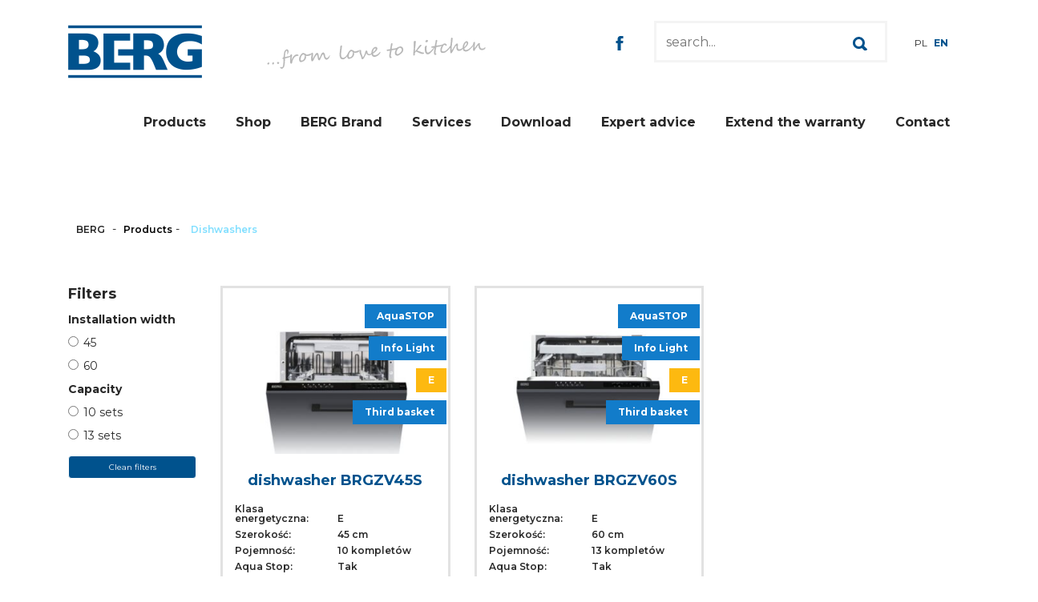

--- FILE ---
content_type: text/html; charset=UTF-8
request_url: https://berg-agd.pl/en/dishwashers/
body_size: 12550
content:
<!DOCTYPE html>
<html dir="ltr" lang="en-GB"
	prefix="og: https://ogp.me/ns#" >
<head>
    <meta charset="UTF-8">
    <meta name="viewport" content="width=device-width, initial-scale=1">
    <meta http-equiv="X-UA-Compatible" content="IE=edge">
    <link rel="profile" href="http://gmpg.org/xfn/11">
	
	<meta name="theme-color" content="#00528C" />
	
	<link rel="shortcut icon" href="https://berg-agd.pl/wp-content/themes/berg/img/favicon.ico" type="image/x-icon">
	<link rel="icon" href="https://berg-agd.pl/wp-content/themes/berg/img/favicon.ico" type="image/x-icon">
	
		
	
		

	
<title>Dishwashers - BERG</title>

		<!-- All in One SEO 4.3.3 - aioseo.com -->
		<meta name="robots" content="max-image-preview:large" />
		<link rel="canonical" href="https://berg-agd.pl/en/dishwashers/" />
		<meta name="generator" content="All in One SEO (AIOSEO) 4.3.3 " />
		<script type="application/ld+json" class="aioseo-schema">
			{"@context":"https:\/\/schema.org","@graph":[{"@type":"BreadcrumbList","@id":"https:\/\/berg-agd.pl\/en\/dishwashers\/#breadcrumblist","itemListElement":[{"@type":"ListItem","@id":"https:\/\/berg-agd.pl\/#listItem","position":1,"item":{"@type":"WebPage","@id":"https:\/\/berg-agd.pl\/","name":"Home","description":"Why BERG The BERG brand was born as a result of years of experience in the kitchen industry out of passion, knowledge and the belief that the last word has not yet been said when it comes to kitchens. We want our products to please customers who are aware of the importance of quality and","url":"https:\/\/berg-agd.pl\/"},"nextItem":"https:\/\/berg-agd.pl\/en\/dishwashers\/#listItem"},{"@type":"ListItem","@id":"https:\/\/berg-agd.pl\/en\/dishwashers\/#listItem","position":2,"item":{"@type":"WebPage","@id":"https:\/\/berg-agd.pl\/en\/dishwashers\/","name":"Dishwashers","url":"https:\/\/berg-agd.pl\/en\/dishwashers\/"},"previousItem":"https:\/\/berg-agd.pl\/#listItem"}]},{"@type":"CollectionPage","@id":"https:\/\/berg-agd.pl\/en\/dishwashers\/#collectionpage","url":"https:\/\/berg-agd.pl\/en\/dishwashers\/","name":"Dishwashers - BERG","inLanguage":"en-GB","isPartOf":{"@id":"https:\/\/berg-agd.pl\/#website"},"breadcrumb":{"@id":"https:\/\/berg-agd.pl\/en\/dishwashers\/#breadcrumblist"}},{"@type":"Organization","@id":"https:\/\/berg-agd.pl\/#organization","name":"BERG","url":"https:\/\/berg-agd.pl\/","sameAs":["https:\/\/www.facebook.com\/bergagd\/"]},{"@type":"WebSite","@id":"https:\/\/berg-agd.pl\/#website","url":"https:\/\/berg-agd.pl\/","name":"BERG","inLanguage":"en-GB","publisher":{"@id":"https:\/\/berg-agd.pl\/#organization"}}]}
		</script>
		<!-- All in One SEO -->

<link rel="alternate" href="https://berg-agd.pl/zmywarki/" hreflang="pl" />
<link rel="alternate" href="https://berg-agd.pl/en/dishwashers/" hreflang="en" />
<link rel="alternate" type="application/rss+xml" title="BERG &raquo; Feed" href="https://berg-agd.pl/en/feed/" />
<link rel="alternate" type="application/rss+xml" title="BERG &raquo; Comments Feed" href="https://berg-agd.pl/en/comments/feed/" />
<link rel="alternate" type="application/rss+xml" title="BERG &raquo; Dishwashers Category Feed" href="https://berg-agd.pl/en/dishwashers/feed/" />
		<!-- This site uses the Google Analytics by MonsterInsights plugin v9.1.1 - Using Analytics tracking - https://www.monsterinsights.com/ -->
							<script src="//www.googletagmanager.com/gtag/js?id=G-17KJCDGHEE"  data-cfasync="false" data-wpfc-render="false" type="text/javascript" async></script>
			<script data-cfasync="false" data-wpfc-render="false" type="text/javascript">
				var mi_version = '9.1.1';
				var mi_track_user = true;
				var mi_no_track_reason = '';
								var MonsterInsightsDefaultLocations = {"page_location":"https:\/\/berg-agd.pl\/en\/dishwashers\/"};
				if ( typeof MonsterInsightsPrivacyGuardFilter === 'function' ) {
					var MonsterInsightsLocations = (typeof MonsterInsightsExcludeQuery === 'object') ? MonsterInsightsPrivacyGuardFilter( MonsterInsightsExcludeQuery ) : MonsterInsightsPrivacyGuardFilter( MonsterInsightsDefaultLocations );
				} else {
					var MonsterInsightsLocations = (typeof MonsterInsightsExcludeQuery === 'object') ? MonsterInsightsExcludeQuery : MonsterInsightsDefaultLocations;
				}

								var disableStrs = [
										'ga-disable-G-17KJCDGHEE',
									];

				/* Function to detect opted out users */
				function __gtagTrackerIsOptedOut() {
					for (var index = 0; index < disableStrs.length; index++) {
						if (document.cookie.indexOf(disableStrs[index] + '=true') > -1) {
							return true;
						}
					}

					return false;
				}

				/* Disable tracking if the opt-out cookie exists. */
				if (__gtagTrackerIsOptedOut()) {
					for (var index = 0; index < disableStrs.length; index++) {
						window[disableStrs[index]] = true;
					}
				}

				/* Opt-out function */
				function __gtagTrackerOptout() {
					for (var index = 0; index < disableStrs.length; index++) {
						document.cookie = disableStrs[index] + '=true; expires=Thu, 31 Dec 2099 23:59:59 UTC; path=/';
						window[disableStrs[index]] = true;
					}
				}

				if ('undefined' === typeof gaOptout) {
					function gaOptout() {
						__gtagTrackerOptout();
					}
				}
								window.dataLayer = window.dataLayer || [];

				window.MonsterInsightsDualTracker = {
					helpers: {},
					trackers: {},
				};
				if (mi_track_user) {
					function __gtagDataLayer() {
						dataLayer.push(arguments);
					}

					function __gtagTracker(type, name, parameters) {
						if (!parameters) {
							parameters = {};
						}

						if (parameters.send_to) {
							__gtagDataLayer.apply(null, arguments);
							return;
						}

						if (type === 'event') {
														parameters.send_to = monsterinsights_frontend.v4_id;
							var hookName = name;
							if (typeof parameters['event_category'] !== 'undefined') {
								hookName = parameters['event_category'] + ':' + name;
							}

							if (typeof MonsterInsightsDualTracker.trackers[hookName] !== 'undefined') {
								MonsterInsightsDualTracker.trackers[hookName](parameters);
							} else {
								__gtagDataLayer('event', name, parameters);
							}
							
						} else {
							__gtagDataLayer.apply(null, arguments);
						}
					}

					__gtagTracker('js', new Date());
					__gtagTracker('set', {
						'developer_id.dZGIzZG': true,
											});
					if ( MonsterInsightsLocations.page_location ) {
						__gtagTracker('set', MonsterInsightsLocations);
					}
										__gtagTracker('config', 'G-17KJCDGHEE', {"forceSSL":"true","link_attribution":"true"} );
															window.gtag = __gtagTracker;										(function () {
						/* https://developers.google.com/analytics/devguides/collection/analyticsjs/ */
						/* ga and __gaTracker compatibility shim. */
						var noopfn = function () {
							return null;
						};
						var newtracker = function () {
							return new Tracker();
						};
						var Tracker = function () {
							return null;
						};
						var p = Tracker.prototype;
						p.get = noopfn;
						p.set = noopfn;
						p.send = function () {
							var args = Array.prototype.slice.call(arguments);
							args.unshift('send');
							__gaTracker.apply(null, args);
						};
						var __gaTracker = function () {
							var len = arguments.length;
							if (len === 0) {
								return;
							}
							var f = arguments[len - 1];
							if (typeof f !== 'object' || f === null || typeof f.hitCallback !== 'function') {
								if ('send' === arguments[0]) {
									var hitConverted, hitObject = false, action;
									if ('event' === arguments[1]) {
										if ('undefined' !== typeof arguments[3]) {
											hitObject = {
												'eventAction': arguments[3],
												'eventCategory': arguments[2],
												'eventLabel': arguments[4],
												'value': arguments[5] ? arguments[5] : 1,
											}
										}
									}
									if ('pageview' === arguments[1]) {
										if ('undefined' !== typeof arguments[2]) {
											hitObject = {
												'eventAction': 'page_view',
												'page_path': arguments[2],
											}
										}
									}
									if (typeof arguments[2] === 'object') {
										hitObject = arguments[2];
									}
									if (typeof arguments[5] === 'object') {
										Object.assign(hitObject, arguments[5]);
									}
									if ('undefined' !== typeof arguments[1].hitType) {
										hitObject = arguments[1];
										if ('pageview' === hitObject.hitType) {
											hitObject.eventAction = 'page_view';
										}
									}
									if (hitObject) {
										action = 'timing' === arguments[1].hitType ? 'timing_complete' : hitObject.eventAction;
										hitConverted = mapArgs(hitObject);
										__gtagTracker('event', action, hitConverted);
									}
								}
								return;
							}

							function mapArgs(args) {
								var arg, hit = {};
								var gaMap = {
									'eventCategory': 'event_category',
									'eventAction': 'event_action',
									'eventLabel': 'event_label',
									'eventValue': 'event_value',
									'nonInteraction': 'non_interaction',
									'timingCategory': 'event_category',
									'timingVar': 'name',
									'timingValue': 'value',
									'timingLabel': 'event_label',
									'page': 'page_path',
									'location': 'page_location',
									'title': 'page_title',
									'referrer' : 'page_referrer',
								};
								for (arg in args) {
																		if (!(!args.hasOwnProperty(arg) || !gaMap.hasOwnProperty(arg))) {
										hit[gaMap[arg]] = args[arg];
									} else {
										hit[arg] = args[arg];
									}
								}
								return hit;
							}

							try {
								f.hitCallback();
							} catch (ex) {
							}
						};
						__gaTracker.create = newtracker;
						__gaTracker.getByName = newtracker;
						__gaTracker.getAll = function () {
							return [];
						};
						__gaTracker.remove = noopfn;
						__gaTracker.loaded = true;
						window['__gaTracker'] = __gaTracker;
					})();
									} else {
										console.log("");
					(function () {
						function __gtagTracker() {
							return null;
						}

						window['__gtagTracker'] = __gtagTracker;
						window['gtag'] = __gtagTracker;
					})();
									}
			</script>
				<!-- / Google Analytics by MonsterInsights -->
		<script type="text/javascript">
window._wpemojiSettings = {"baseUrl":"https:\/\/s.w.org\/images\/core\/emoji\/14.0.0\/72x72\/","ext":".png","svgUrl":"https:\/\/s.w.org\/images\/core\/emoji\/14.0.0\/svg\/","svgExt":".svg","source":{"concatemoji":"https:\/\/berg-agd.pl\/wp-includes\/js\/wp-emoji-release.min.js?ver=6.1.7"}};
/*! This file is auto-generated */
!function(e,a,t){var n,r,o,i=a.createElement("canvas"),p=i.getContext&&i.getContext("2d");function s(e,t){var a=String.fromCharCode,e=(p.clearRect(0,0,i.width,i.height),p.fillText(a.apply(this,e),0,0),i.toDataURL());return p.clearRect(0,0,i.width,i.height),p.fillText(a.apply(this,t),0,0),e===i.toDataURL()}function c(e){var t=a.createElement("script");t.src=e,t.defer=t.type="text/javascript",a.getElementsByTagName("head")[0].appendChild(t)}for(o=Array("flag","emoji"),t.supports={everything:!0,everythingExceptFlag:!0},r=0;r<o.length;r++)t.supports[o[r]]=function(e){if(p&&p.fillText)switch(p.textBaseline="top",p.font="600 32px Arial",e){case"flag":return s([127987,65039,8205,9895,65039],[127987,65039,8203,9895,65039])?!1:!s([55356,56826,55356,56819],[55356,56826,8203,55356,56819])&&!s([55356,57332,56128,56423,56128,56418,56128,56421,56128,56430,56128,56423,56128,56447],[55356,57332,8203,56128,56423,8203,56128,56418,8203,56128,56421,8203,56128,56430,8203,56128,56423,8203,56128,56447]);case"emoji":return!s([129777,127995,8205,129778,127999],[129777,127995,8203,129778,127999])}return!1}(o[r]),t.supports.everything=t.supports.everything&&t.supports[o[r]],"flag"!==o[r]&&(t.supports.everythingExceptFlag=t.supports.everythingExceptFlag&&t.supports[o[r]]);t.supports.everythingExceptFlag=t.supports.everythingExceptFlag&&!t.supports.flag,t.DOMReady=!1,t.readyCallback=function(){t.DOMReady=!0},t.supports.everything||(n=function(){t.readyCallback()},a.addEventListener?(a.addEventListener("DOMContentLoaded",n,!1),e.addEventListener("load",n,!1)):(e.attachEvent("onload",n),a.attachEvent("onreadystatechange",function(){"complete"===a.readyState&&t.readyCallback()})),(e=t.source||{}).concatemoji?c(e.concatemoji):e.wpemoji&&e.twemoji&&(c(e.twemoji),c(e.wpemoji)))}(window,document,window._wpemojiSettings);
</script>
<style type="text/css">
img.wp-smiley,
img.emoji {
	display: inline !important;
	border: none !important;
	box-shadow: none !important;
	height: 1em !important;
	width: 1em !important;
	margin: 0 0.07em !important;
	vertical-align: -0.1em !important;
	background: none !important;
	padding: 0 !important;
}
</style>
	<style type="text/css">
.archive #nav-above,
					.archive #nav-below,
					.search #nav-above,
					.search #nav-below,
					.blog #nav-below, 
					.blog #nav-above, 
					.navigation.paging-navigation, 
					.navigation.pagination,
					.pagination.paging-pagination, 
					.pagination.pagination, 
					.pagination.loop-pagination, 
					.bicubic-nav-link, 
					#page-nav, 
					.camp-paging, 
					#reposter_nav-pages, 
					.unity-post-pagination, 
					.wordpost_content .nav_post_link { 
						display: none !important; 
					}
					.single-gallery .pagination.gllrpr_pagination {
						display: block !important; 
					}</style>
		
	<link rel='stylesheet' id='wp-block-library-css' href='https://berg-agd.pl/wp-includes/css/dist/block-library/style.min.css?ver=6.1.7' type='text/css' media='all' />
<link rel='stylesheet' id='classic-theme-styles-css' href='https://berg-agd.pl/wp-includes/css/classic-themes.min.css?ver=1' type='text/css' media='all' />
<style id='global-styles-inline-css' type='text/css'>
body{--wp--preset--color--black: #000000;--wp--preset--color--cyan-bluish-gray: #abb8c3;--wp--preset--color--white: #ffffff;--wp--preset--color--pale-pink: #f78da7;--wp--preset--color--vivid-red: #cf2e2e;--wp--preset--color--luminous-vivid-orange: #ff6900;--wp--preset--color--luminous-vivid-amber: #fcb900;--wp--preset--color--light-green-cyan: #7bdcb5;--wp--preset--color--vivid-green-cyan: #00d084;--wp--preset--color--pale-cyan-blue: #8ed1fc;--wp--preset--color--vivid-cyan-blue: #0693e3;--wp--preset--color--vivid-purple: #9b51e0;--wp--preset--gradient--vivid-cyan-blue-to-vivid-purple: linear-gradient(135deg,rgba(6,147,227,1) 0%,rgb(155,81,224) 100%);--wp--preset--gradient--light-green-cyan-to-vivid-green-cyan: linear-gradient(135deg,rgb(122,220,180) 0%,rgb(0,208,130) 100%);--wp--preset--gradient--luminous-vivid-amber-to-luminous-vivid-orange: linear-gradient(135deg,rgba(252,185,0,1) 0%,rgba(255,105,0,1) 100%);--wp--preset--gradient--luminous-vivid-orange-to-vivid-red: linear-gradient(135deg,rgba(255,105,0,1) 0%,rgb(207,46,46) 100%);--wp--preset--gradient--very-light-gray-to-cyan-bluish-gray: linear-gradient(135deg,rgb(238,238,238) 0%,rgb(169,184,195) 100%);--wp--preset--gradient--cool-to-warm-spectrum: linear-gradient(135deg,rgb(74,234,220) 0%,rgb(151,120,209) 20%,rgb(207,42,186) 40%,rgb(238,44,130) 60%,rgb(251,105,98) 80%,rgb(254,248,76) 100%);--wp--preset--gradient--blush-light-purple: linear-gradient(135deg,rgb(255,206,236) 0%,rgb(152,150,240) 100%);--wp--preset--gradient--blush-bordeaux: linear-gradient(135deg,rgb(254,205,165) 0%,rgb(254,45,45) 50%,rgb(107,0,62) 100%);--wp--preset--gradient--luminous-dusk: linear-gradient(135deg,rgb(255,203,112) 0%,rgb(199,81,192) 50%,rgb(65,88,208) 100%);--wp--preset--gradient--pale-ocean: linear-gradient(135deg,rgb(255,245,203) 0%,rgb(182,227,212) 50%,rgb(51,167,181) 100%);--wp--preset--gradient--electric-grass: linear-gradient(135deg,rgb(202,248,128) 0%,rgb(113,206,126) 100%);--wp--preset--gradient--midnight: linear-gradient(135deg,rgb(2,3,129) 0%,rgb(40,116,252) 100%);--wp--preset--duotone--dark-grayscale: url('#wp-duotone-dark-grayscale');--wp--preset--duotone--grayscale: url('#wp-duotone-grayscale');--wp--preset--duotone--purple-yellow: url('#wp-duotone-purple-yellow');--wp--preset--duotone--blue-red: url('#wp-duotone-blue-red');--wp--preset--duotone--midnight: url('#wp-duotone-midnight');--wp--preset--duotone--magenta-yellow: url('#wp-duotone-magenta-yellow');--wp--preset--duotone--purple-green: url('#wp-duotone-purple-green');--wp--preset--duotone--blue-orange: url('#wp-duotone-blue-orange');--wp--preset--font-size--small: 13px;--wp--preset--font-size--medium: 20px;--wp--preset--font-size--large: 36px;--wp--preset--font-size--x-large: 42px;--wp--preset--spacing--20: 0.44rem;--wp--preset--spacing--30: 0.67rem;--wp--preset--spacing--40: 1rem;--wp--preset--spacing--50: 1.5rem;--wp--preset--spacing--60: 2.25rem;--wp--preset--spacing--70: 3.38rem;--wp--preset--spacing--80: 5.06rem;}:where(.is-layout-flex){gap: 0.5em;}body .is-layout-flow > .alignleft{float: left;margin-inline-start: 0;margin-inline-end: 2em;}body .is-layout-flow > .alignright{float: right;margin-inline-start: 2em;margin-inline-end: 0;}body .is-layout-flow > .aligncenter{margin-left: auto !important;margin-right: auto !important;}body .is-layout-constrained > .alignleft{float: left;margin-inline-start: 0;margin-inline-end: 2em;}body .is-layout-constrained > .alignright{float: right;margin-inline-start: 2em;margin-inline-end: 0;}body .is-layout-constrained > .aligncenter{margin-left: auto !important;margin-right: auto !important;}body .is-layout-constrained > :where(:not(.alignleft):not(.alignright):not(.alignfull)){max-width: var(--wp--style--global--content-size);margin-left: auto !important;margin-right: auto !important;}body .is-layout-constrained > .alignwide{max-width: var(--wp--style--global--wide-size);}body .is-layout-flex{display: flex;}body .is-layout-flex{flex-wrap: wrap;align-items: center;}body .is-layout-flex > *{margin: 0;}:where(.wp-block-columns.is-layout-flex){gap: 2em;}.has-black-color{color: var(--wp--preset--color--black) !important;}.has-cyan-bluish-gray-color{color: var(--wp--preset--color--cyan-bluish-gray) !important;}.has-white-color{color: var(--wp--preset--color--white) !important;}.has-pale-pink-color{color: var(--wp--preset--color--pale-pink) !important;}.has-vivid-red-color{color: var(--wp--preset--color--vivid-red) !important;}.has-luminous-vivid-orange-color{color: var(--wp--preset--color--luminous-vivid-orange) !important;}.has-luminous-vivid-amber-color{color: var(--wp--preset--color--luminous-vivid-amber) !important;}.has-light-green-cyan-color{color: var(--wp--preset--color--light-green-cyan) !important;}.has-vivid-green-cyan-color{color: var(--wp--preset--color--vivid-green-cyan) !important;}.has-pale-cyan-blue-color{color: var(--wp--preset--color--pale-cyan-blue) !important;}.has-vivid-cyan-blue-color{color: var(--wp--preset--color--vivid-cyan-blue) !important;}.has-vivid-purple-color{color: var(--wp--preset--color--vivid-purple) !important;}.has-black-background-color{background-color: var(--wp--preset--color--black) !important;}.has-cyan-bluish-gray-background-color{background-color: var(--wp--preset--color--cyan-bluish-gray) !important;}.has-white-background-color{background-color: var(--wp--preset--color--white) !important;}.has-pale-pink-background-color{background-color: var(--wp--preset--color--pale-pink) !important;}.has-vivid-red-background-color{background-color: var(--wp--preset--color--vivid-red) !important;}.has-luminous-vivid-orange-background-color{background-color: var(--wp--preset--color--luminous-vivid-orange) !important;}.has-luminous-vivid-amber-background-color{background-color: var(--wp--preset--color--luminous-vivid-amber) !important;}.has-light-green-cyan-background-color{background-color: var(--wp--preset--color--light-green-cyan) !important;}.has-vivid-green-cyan-background-color{background-color: var(--wp--preset--color--vivid-green-cyan) !important;}.has-pale-cyan-blue-background-color{background-color: var(--wp--preset--color--pale-cyan-blue) !important;}.has-vivid-cyan-blue-background-color{background-color: var(--wp--preset--color--vivid-cyan-blue) !important;}.has-vivid-purple-background-color{background-color: var(--wp--preset--color--vivid-purple) !important;}.has-black-border-color{border-color: var(--wp--preset--color--black) !important;}.has-cyan-bluish-gray-border-color{border-color: var(--wp--preset--color--cyan-bluish-gray) !important;}.has-white-border-color{border-color: var(--wp--preset--color--white) !important;}.has-pale-pink-border-color{border-color: var(--wp--preset--color--pale-pink) !important;}.has-vivid-red-border-color{border-color: var(--wp--preset--color--vivid-red) !important;}.has-luminous-vivid-orange-border-color{border-color: var(--wp--preset--color--luminous-vivid-orange) !important;}.has-luminous-vivid-amber-border-color{border-color: var(--wp--preset--color--luminous-vivid-amber) !important;}.has-light-green-cyan-border-color{border-color: var(--wp--preset--color--light-green-cyan) !important;}.has-vivid-green-cyan-border-color{border-color: var(--wp--preset--color--vivid-green-cyan) !important;}.has-pale-cyan-blue-border-color{border-color: var(--wp--preset--color--pale-cyan-blue) !important;}.has-vivid-cyan-blue-border-color{border-color: var(--wp--preset--color--vivid-cyan-blue) !important;}.has-vivid-purple-border-color{border-color: var(--wp--preset--color--vivid-purple) !important;}.has-vivid-cyan-blue-to-vivid-purple-gradient-background{background: var(--wp--preset--gradient--vivid-cyan-blue-to-vivid-purple) !important;}.has-light-green-cyan-to-vivid-green-cyan-gradient-background{background: var(--wp--preset--gradient--light-green-cyan-to-vivid-green-cyan) !important;}.has-luminous-vivid-amber-to-luminous-vivid-orange-gradient-background{background: var(--wp--preset--gradient--luminous-vivid-amber-to-luminous-vivid-orange) !important;}.has-luminous-vivid-orange-to-vivid-red-gradient-background{background: var(--wp--preset--gradient--luminous-vivid-orange-to-vivid-red) !important;}.has-very-light-gray-to-cyan-bluish-gray-gradient-background{background: var(--wp--preset--gradient--very-light-gray-to-cyan-bluish-gray) !important;}.has-cool-to-warm-spectrum-gradient-background{background: var(--wp--preset--gradient--cool-to-warm-spectrum) !important;}.has-blush-light-purple-gradient-background{background: var(--wp--preset--gradient--blush-light-purple) !important;}.has-blush-bordeaux-gradient-background{background: var(--wp--preset--gradient--blush-bordeaux) !important;}.has-luminous-dusk-gradient-background{background: var(--wp--preset--gradient--luminous-dusk) !important;}.has-pale-ocean-gradient-background{background: var(--wp--preset--gradient--pale-ocean) !important;}.has-electric-grass-gradient-background{background: var(--wp--preset--gradient--electric-grass) !important;}.has-midnight-gradient-background{background: var(--wp--preset--gradient--midnight) !important;}.has-small-font-size{font-size: var(--wp--preset--font-size--small) !important;}.has-medium-font-size{font-size: var(--wp--preset--font-size--medium) !important;}.has-large-font-size{font-size: var(--wp--preset--font-size--large) !important;}.has-x-large-font-size{font-size: var(--wp--preset--font-size--x-large) !important;}
.wp-block-navigation a:where(:not(.wp-element-button)){color: inherit;}
:where(.wp-block-columns.is-layout-flex){gap: 2em;}
.wp-block-pullquote{font-size: 1.5em;line-height: 1.6;}
</style>
<link rel='stylesheet' id='contact-form-7-css' href='https://berg-agd.pl/wp-content/plugins/contact-form-7/includes/css/styles.css?ver=5.7.3' type='text/css' media='all' />
<link rel='stylesheet' id='foobox-free-min-css' href='https://berg-agd.pl/wp-content/plugins/foobox-image-lightbox/free/css/foobox.free.min.css?ver=2.7.17' type='text/css' media='all' />
<link rel='stylesheet' id='megamenu-css' href='https://berg-agd.pl/wp-content/uploads/maxmegamenu/style_en_gb.css?ver=8fe229' type='text/css' media='all' />
<link rel='stylesheet' id='dashicons-css' href='https://berg-agd.pl/wp-includes/css/dashicons.min.css?ver=6.1.7' type='text/css' media='all' />
<link rel='stylesheet' id='wp-bootstrap-starter-bootstrap-css-css' href='https://berg-agd.pl/wp-content/themes/berg/inc/assets/css/bootstrap.min.css?ver=1739372094' type='text/css' media='all' />
<link rel='stylesheet' id='wp-bootstrap-starter-fontawesome-cdn-css' href='https://berg-agd.pl/wp-content/themes/berg/inc/assets/css/fontawesome.min.css?ver=1739372094' type='text/css' media='all' />
<link rel='stylesheet' id='wp-bootstrap-starter-style-css' href='https://berg-agd.pl/wp-content/themes/berg/style.css?ver=1739372094' type='text/css' media='all' />
<link rel='stylesheet' id='main-styles-css' href='https://berg-agd.pl/wp-content/themes/berg/style.css?ver=1739372094' type='text/css' media='' />
<link rel='stylesheet' id='wp-paginate-css' href='https://berg-agd.pl/wp-content/plugins/wp-paginate/css/wp-paginate.css?ver=2.2.0' type='text/css' media='screen' />
<script type='text/javascript' src='https://berg-agd.pl/wp-content/plugins/google-analytics-for-wordpress/assets/js/frontend-gtag.min.js?ver=9.1.1' id='monsterinsights-frontend-script-js'></script>
<script data-cfasync="false" data-wpfc-render="false" type="text/javascript" id='monsterinsights-frontend-script-js-extra'>/* <![CDATA[ */
var monsterinsights_frontend = {"js_events_tracking":"true","download_extensions":"doc,pdf,ppt,zip,xls,docx,pptx,xlsx","inbound_paths":"[{\"path\":\"\\\/go\\\/\",\"label\":\"affiliate\"},{\"path\":\"\\\/recommend\\\/\",\"label\":\"affiliate\"}]","home_url":"https:\/\/berg-agd.pl","hash_tracking":"false","v4_id":"G-17KJCDGHEE"};/* ]]> */
</script>
<script type='text/javascript' src='https://berg-agd.pl/wp-includes/js/jquery/jquery.min.js?ver=3.6.1' id='jquery-core-js'></script>
<script type='text/javascript' src='https://berg-agd.pl/wp-includes/js/jquery/jquery-migrate.min.js?ver=3.3.2' id='jquery-migrate-js'></script>
<!--[if lt IE 9]>
<script type='text/javascript' src='https://berg-agd.pl/wp-content/themes/berg/inc/assets/js/html5.js?ver=1739372094' id='html5hiv-js'></script>
<![endif]-->
<script type='text/javascript' id='foobox-free-min-js-before'>
/* Run FooBox FREE (v2.7.17) */
var FOOBOX = window.FOOBOX = {
	ready: true,
	disableOthers: false,
	o: {wordpress: { enabled: true }, countMessage:'%index / %total', excludes:'.fbx-link,.nofoobox,.nolightbox,a[href*="pinterest.com/pin/create/button/"]', affiliate : { enabled: false }, error: "Could not load the item"},
	selectors: [
		".foogallery-container.foogallery-lightbox-foobox", ".foogallery-container.foogallery-lightbox-foobox-free", ".gallery", ".wp-block-gallery", ".wp-caption", ".wp-block-image", "a:has(img[class*=wp-image-])", ".post a:has(img[class*=wp-image-])", ".foobox"
	],
	pre: function( $ ){
		// Custom JavaScript (Pre)
		
	},
	post: function( $ ){
		// Custom JavaScript (Post)
		
		// Custom Captions Code
		
	},
	custom: function( $ ){
		// Custom Extra JS
		
	}
};
</script>
<script type='text/javascript' src='https://berg-agd.pl/wp-content/plugins/foobox-image-lightbox/free/js/foobox.free.min.js?ver=2.7.17' id='foobox-free-min-js'></script>
<link rel="https://api.w.org/" href="https://berg-agd.pl/wp-json/" /><link rel="alternate" type="application/json" href="https://berg-agd.pl/wp-json/wp/v2/categories/71" /><link rel="EditURI" type="application/rsd+xml" title="RSD" href="https://berg-agd.pl/xmlrpc.php?rsd" />
<link rel="wlwmanifest" type="application/wlwmanifest+xml" href="https://berg-agd.pl/wp-includes/wlwmanifest.xml" />
<meta name="generator" content="WordPress 6.1.7" />
<link rel="pingback" href="https://berg-agd.pl/xmlrpc.php">    <style type="text/css">
        #page-sub-header { background: #fff; }
    </style>
    
<!-- BEGIN AIWP v5.8.4 Global Site Tag - https://deconf.com/analytics-insights-for-wordpress/ -->
<script async src="https://www.googletagmanager.com/gtag/js?id=G-XYMHLBJF83"></script>
<script>
  window.dataLayer = window.dataLayer || [];
  function gtag(){dataLayer.push(arguments);}
  gtag('js', new Date());
  gtag('config', 'G-XYMHLBJF83', {
	'allow_display_features': false
  });
  if (window.performance) {
    var timeSincePageLoad = Math.round(performance.now());
    gtag('event', 'timing_complete', {
      'name': 'load',
      'value': timeSincePageLoad,
      'event_category': 'JS Dependencies'
    });
  }
</script>
<!-- END AIWP Global Site Tag -->
		<style type="text/css" id="wp-custom-css">
			.double-right img, .double-left img  { 
	display:none;
}

.product-list .post-thumbnail,
.similar-products  .post-thumbnail {
    text-align: center;
    height: 192px;
    display: flex;
    justify-content: center;
    align-items: center;
}

.product-list a.link,
.similar-products a.link,
{ 
height:54px;
overflow:hidden;
}

.product-list .post-thumbnail img,
.similar-products a.link
{
    max-height: 192px;
    width: auto;
}
.similar-products .entry-summary {
    overflow: hidden;
    min-height: 130px !important;
}
.similar-products .post-thumbnail {
	overflow:hidden;
}

.similar-products img.attachment-small.size-small.wp-post-image {
    max-height: 192px;
    width: auto;
}		</style>
		<style type="text/css">/** Mega Menu CSS: fs **/</style>
</head>

<body class="archive category category-dishwashers category-71 mega-menu-primary group-blog hfeed" >

<svg xmlns="http://www.w3.org/2000/svg" viewBox="0 0 0 0" width="0" height="0" focusable="false" role="none" style="visibility: hidden; position: absolute; left: -9999px; overflow: hidden;" ><defs><filter id="wp-duotone-dark-grayscale"><feColorMatrix color-interpolation-filters="sRGB" type="matrix" values=" .299 .587 .114 0 0 .299 .587 .114 0 0 .299 .587 .114 0 0 .299 .587 .114 0 0 " /><feComponentTransfer color-interpolation-filters="sRGB" ><feFuncR type="table" tableValues="0 0.49803921568627" /><feFuncG type="table" tableValues="0 0.49803921568627" /><feFuncB type="table" tableValues="0 0.49803921568627" /><feFuncA type="table" tableValues="1 1" /></feComponentTransfer><feComposite in2="SourceGraphic" operator="in" /></filter></defs></svg><svg xmlns="http://www.w3.org/2000/svg" viewBox="0 0 0 0" width="0" height="0" focusable="false" role="none" style="visibility: hidden; position: absolute; left: -9999px; overflow: hidden;" ><defs><filter id="wp-duotone-grayscale"><feColorMatrix color-interpolation-filters="sRGB" type="matrix" values=" .299 .587 .114 0 0 .299 .587 .114 0 0 .299 .587 .114 0 0 .299 .587 .114 0 0 " /><feComponentTransfer color-interpolation-filters="sRGB" ><feFuncR type="table" tableValues="0 1" /><feFuncG type="table" tableValues="0 1" /><feFuncB type="table" tableValues="0 1" /><feFuncA type="table" tableValues="1 1" /></feComponentTransfer><feComposite in2="SourceGraphic" operator="in" /></filter></defs></svg><svg xmlns="http://www.w3.org/2000/svg" viewBox="0 0 0 0" width="0" height="0" focusable="false" role="none" style="visibility: hidden; position: absolute; left: -9999px; overflow: hidden;" ><defs><filter id="wp-duotone-purple-yellow"><feColorMatrix color-interpolation-filters="sRGB" type="matrix" values=" .299 .587 .114 0 0 .299 .587 .114 0 0 .299 .587 .114 0 0 .299 .587 .114 0 0 " /><feComponentTransfer color-interpolation-filters="sRGB" ><feFuncR type="table" tableValues="0.54901960784314 0.98823529411765" /><feFuncG type="table" tableValues="0 1" /><feFuncB type="table" tableValues="0.71764705882353 0.25490196078431" /><feFuncA type="table" tableValues="1 1" /></feComponentTransfer><feComposite in2="SourceGraphic" operator="in" /></filter></defs></svg><svg xmlns="http://www.w3.org/2000/svg" viewBox="0 0 0 0" width="0" height="0" focusable="false" role="none" style="visibility: hidden; position: absolute; left: -9999px; overflow: hidden;" ><defs><filter id="wp-duotone-blue-red"><feColorMatrix color-interpolation-filters="sRGB" type="matrix" values=" .299 .587 .114 0 0 .299 .587 .114 0 0 .299 .587 .114 0 0 .299 .587 .114 0 0 " /><feComponentTransfer color-interpolation-filters="sRGB" ><feFuncR type="table" tableValues="0 1" /><feFuncG type="table" tableValues="0 0.27843137254902" /><feFuncB type="table" tableValues="0.5921568627451 0.27843137254902" /><feFuncA type="table" tableValues="1 1" /></feComponentTransfer><feComposite in2="SourceGraphic" operator="in" /></filter></defs></svg><svg xmlns="http://www.w3.org/2000/svg" viewBox="0 0 0 0" width="0" height="0" focusable="false" role="none" style="visibility: hidden; position: absolute; left: -9999px; overflow: hidden;" ><defs><filter id="wp-duotone-midnight"><feColorMatrix color-interpolation-filters="sRGB" type="matrix" values=" .299 .587 .114 0 0 .299 .587 .114 0 0 .299 .587 .114 0 0 .299 .587 .114 0 0 " /><feComponentTransfer color-interpolation-filters="sRGB" ><feFuncR type="table" tableValues="0 0" /><feFuncG type="table" tableValues="0 0.64705882352941" /><feFuncB type="table" tableValues="0 1" /><feFuncA type="table" tableValues="1 1" /></feComponentTransfer><feComposite in2="SourceGraphic" operator="in" /></filter></defs></svg><svg xmlns="http://www.w3.org/2000/svg" viewBox="0 0 0 0" width="0" height="0" focusable="false" role="none" style="visibility: hidden; position: absolute; left: -9999px; overflow: hidden;" ><defs><filter id="wp-duotone-magenta-yellow"><feColorMatrix color-interpolation-filters="sRGB" type="matrix" values=" .299 .587 .114 0 0 .299 .587 .114 0 0 .299 .587 .114 0 0 .299 .587 .114 0 0 " /><feComponentTransfer color-interpolation-filters="sRGB" ><feFuncR type="table" tableValues="0.78039215686275 1" /><feFuncG type="table" tableValues="0 0.94901960784314" /><feFuncB type="table" tableValues="0.35294117647059 0.47058823529412" /><feFuncA type="table" tableValues="1 1" /></feComponentTransfer><feComposite in2="SourceGraphic" operator="in" /></filter></defs></svg><svg xmlns="http://www.w3.org/2000/svg" viewBox="0 0 0 0" width="0" height="0" focusable="false" role="none" style="visibility: hidden; position: absolute; left: -9999px; overflow: hidden;" ><defs><filter id="wp-duotone-purple-green"><feColorMatrix color-interpolation-filters="sRGB" type="matrix" values=" .299 .587 .114 0 0 .299 .587 .114 0 0 .299 .587 .114 0 0 .299 .587 .114 0 0 " /><feComponentTransfer color-interpolation-filters="sRGB" ><feFuncR type="table" tableValues="0.65098039215686 0.40392156862745" /><feFuncG type="table" tableValues="0 1" /><feFuncB type="table" tableValues="0.44705882352941 0.4" /><feFuncA type="table" tableValues="1 1" /></feComponentTransfer><feComposite in2="SourceGraphic" operator="in" /></filter></defs></svg><svg xmlns="http://www.w3.org/2000/svg" viewBox="0 0 0 0" width="0" height="0" focusable="false" role="none" style="visibility: hidden; position: absolute; left: -9999px; overflow: hidden;" ><defs><filter id="wp-duotone-blue-orange"><feColorMatrix color-interpolation-filters="sRGB" type="matrix" values=" .299 .587 .114 0 0 .299 .587 .114 0 0 .299 .587 .114 0 0 .299 .587 .114 0 0 " /><feComponentTransfer color-interpolation-filters="sRGB" ><feFuncR type="table" tableValues="0.098039215686275 1" /><feFuncG type="table" tableValues="0 0.66274509803922" /><feFuncB type="table" tableValues="0.84705882352941 0.41960784313725" /><feFuncA type="table" tableValues="1 1" /></feComponentTransfer><feComposite in2="SourceGraphic" operator="in" /></filter></defs></svg>
<div id="page" class="site">
	<a class="skip-link screen-reader-text" href="#content">Skip to content</a>
    	<header id="masthead" class="site-header navbar-static-top navbar-light" role="banner">
        <div class="container">
			<div class="row">
				<div class="col-md-6">
			
					<div class="navbar-brand">
					
							
							<a href="https://berg-agd.pl/en/home/" title="BERG" rel="home">
								<img src="https://berg-agd.pl/wp-content/themes/berg/img/logo.png" alt="Berg">
							</a>
								

					</div>
					
					<div class="logo-love">
												
							<img src="https://berg-agd.pl/wp-content/themes/berg/img/logo-love-en.png" alt="Berg">

											</div>
				
				</div>
				
				<div class="col-md-6 right">
				
					<a href="https://www.facebook.com/" class="top-fb"><img src="https://berg-agd.pl/wp-content/themes/berg/img/icon-fb.png" alt="Facebook Berg"></a>
					
					<form role="search" method="get" class="search-form" action="https://berg-agd.pl/en/">
    <label>
        <input type="search" class="search-field" placeholder="search..." value="" name="s" title="Search for:">
    </label><input type="submit" class="search-submit btn btn-default" value="">
</form>



					
					<ul class="lang-switcher">	<li class="lang-item lang-item-2 lang-item-pl lang-item-first"><a  lang="pl-PL" hreflang="pl-PL" href="https://berg-agd.pl/zmywarki/">PL</a></li>
	<li class="lang-item lang-item-12 lang-item-en current-lang"><a  lang="en-GB" hreflang="en-GB" href="https://berg-agd.pl/en/dishwashers/">EN</a></li>
</ul>
				
				</div>
				
			</div>	
				
			 <nav class="navbar navbar-expand-xl p-0">
			 
				
                <div id="mega-menu-wrap-primary" class="mega-menu-wrap"><div class="mega-menu-toggle"><div class="mega-toggle-blocks-left"></div><div class="mega-toggle-blocks-center"></div><div class="mega-toggle-blocks-right"><div class='mega-toggle-block mega-menu-toggle-animated-block mega-toggle-block-1' id='mega-toggle-block-1'><button aria-label="Toggle Menu" class="mega-toggle-animated mega-toggle-animated-slider" type="button" aria-expanded="false">
                  <span class="mega-toggle-animated-box">
                    <span class="mega-toggle-animated-inner"></span>
                  </span>
                </button></div></div></div><ul id="mega-menu-primary" class="mega-menu max-mega-menu mega-menu-horizontal mega-no-js" data-event="hover_intent" data-effect="fade_up" data-effect-speed="200" data-effect-mobile="disabled" data-effect-speed-mobile="0" data-mobile-force-width="body" data-second-click="go" data-document-click="collapse" data-vertical-behaviour="standard" data-breakpoint="992" data-unbind="true" data-mobile-state="collapse_all" data-hover-intent-timeout="300" data-hover-intent-interval="100"><li class='mega-menu-item mega-menu-item-type-post_type mega-menu-item-object-page mega-align-bottom-left mega-menu-flyout mega-menu-item-4395' id='mega-menu-item-4395'><a class="mega-menu-link" href="https://berg-agd.pl/en/products/" tabindex="0">Products</a></li><li class='mega-menu-item mega-menu-item-type-custom mega-menu-item-object-custom mega-align-bottom-left mega-menu-flyout mega-menu-item-4396' id='mega-menu-item-4396'><a class="mega-menu-link" href="https://sklep.tres.net.pl/" tabindex="0">Shop</a></li><li class='mega-menu-item mega-menu-item-type-post_type mega-menu-item-object-page mega-align-bottom-left mega-menu-flyout mega-menu-item-4399' id='mega-menu-item-4399'><a class="mega-menu-link" href="https://berg-agd.pl/en/berg-brand/" tabindex="0">BERG Brand</a></li><li class='mega-menu-item mega-menu-item-type-post_type mega-menu-item-object-page mega-align-bottom-left mega-menu-flyout mega-menu-item-4402' id='mega-menu-item-4402'><a class="mega-menu-link" href="https://berg-agd.pl/en/services/" tabindex="0">Services</a></li><li class='mega-menu-item mega-menu-item-type-post_type mega-menu-item-object-page mega-align-bottom-left mega-menu-flyout mega-menu-item-4405' id='mega-menu-item-4405'><a class="mega-menu-link" href="https://berg-agd.pl/en/download/" tabindex="0">Download</a></li><li class='mega-menu-item mega-menu-item-type-post_type mega-menu-item-object-page mega-align-bottom-left mega-menu-flyout mega-menu-item-4408' id='mega-menu-item-4408'><a class="mega-menu-link" href="https://berg-agd.pl/en/expert-advice/" tabindex="0">Expert advice</a></li><li class='mega-menu-item mega-menu-item-type-post_type mega-menu-item-object-page mega-align-bottom-left mega-menu-flyout mega-menu-item-4411' id='mega-menu-item-4411'><a class="mega-menu-link" href="https://berg-agd.pl/en/extend-the-warranty/" tabindex="0">Extend the warranty</a></li><li class='mega-menu-item mega-menu-item-type-post_type mega-menu-item-object-page mega-align-bottom-left mega-menu-flyout mega-menu-item-4414' id='mega-menu-item-4414'><a class="mega-menu-link" href="https://berg-agd.pl/en/contact/" tabindex="0">Contact</a></li></ul></div>
            </nav>
        </div>
	</header><!-- #masthead -->
	
		
	
	
		
		
	

	

	
	















	
	
	<div id="content" class="site-content">
		<div class="container">
			<div class="row">
			
			
                




	<div class="col-md-12">
	
		<div class="breadcrumbs">
 <span property="itemListElement" typeof="ListItem"><a property="item" typeof="WebPage" title="BERG." href="https://berg-agd.pl/en/home/" class="home"><span property="name">BERG</span></a><meta property="position" content="1"></span> -
				<span property="itemListElement" typeof="ListItem"><a class="home"  style="color:#000;" href="https://berg-agd.pl/en/products/">Products</a></span> -
				<!-- Breadcrumb NavXT 7.0.2 -->
<span property="itemListElement" typeof="ListItem"><span property="name" class="archive taxonomy category current-item">Dishwashers</span><meta property="url" content="https://berg-agd.pl/en/dishwashers/"><meta property="position" content="1"></span></div>		
	</div>
	
	
		



	<div class="col-md-4 col-lg-2">

	
    <script type="text/javascript" src="https://code.jquery.com/jquery-3.6.1.min.js"></script>
    <script type="text/javascript">

    function scrollToAjaxResult() {
        $(document).ready(function() {
        $("html, body").animate({
            scrollTop: $("#main").offset().top - 50
        }, 300);
    });
    }
    
function initAjaxFilter() { 
    $.ajax({
        url: $("#filter_site_url").val()+"/wp-content/themes/berg/ajaxProdukty.php",
        method: "GET", //POST
        data : $(".mjfiltry form").serialize(),
        beforeSend: function() {
        $("#primary #main").css("opacity",0.5);
        },
        success: function(data) {
       // console.log($(".mjfiltry form").serialize());
        $("#primary #main").html(data);
        //$("#content .container .row").html(data);
        $("#primary #main").css("opacity",1);

        }
        });

        $(".containerGroup .valueFilter").each(function() { 
            
           // console.log($(this).find("input").attr("name")+"="+$(this).find("input").val()+" + "+$(".mjfiltry form").serialize());
           //console.log($("#filter_site_url").val()+"/wp-content/themes/berg/ajaxFilter.php?"+$(".mjfiltry form").serialize()+"&"+$(this).find("input").attr("name")+"="+$(this).find("input").val());
            // Do kazdego atrybutu sprawdzaj ile jest produktów spelniających kryteria 
             var getItem = $(this).find("input");
             var getParentItem = $(this).find("label");

            $.ajax({
                url: $("#filter_site_url").val()+"/wp-content/themes/berg/ajaxFilter.php?"+$(".mjfiltry form").serialize()+"&"+$(this).find("input").attr("name")+"="+$(this).find("input").val(),
                method: "GET",
                //data : $(".mjfiltry form").serialize(),
                beforeSend: function() {
                       // $("#primary #main").css("opacity",0.5);
                    },
                    success: function(data) {
                        console.log(data);
                        //console.log("UU"+$(".mjfiltry form").serialize());
                        //$("#content .col-md-4.col-lg-2").html(data);
                       // $("#primary #main").css("opacity",1);
                       if(data == "0") {
                           console.log("ukrywam");
                           console.log($(getItem).val());
                           
                           $(getItem).prop("disabled", true);
                           $(getParentItem).css("opacity", "0.5");
                       } else {
                        $(getItem).prop("disabled", false);
                        $(getParentItem).css("opacity", "1");
                       }
                    }
            });

             
             

        });
   
}



    $(document).ready(function() { 

        $(".clear-filter-btn").click(function()  {
           // alert("ZZ");
            $(".mjfiltry form").trigger("reset");

            initAjaxFilter();

            scrollToAjaxResult();

            $(".label_filter").each(function(){ 
                //$(this).css("opacity","1");
                //$(this).children().prop("disabled",false);
            }); 
        });
        $(".label_filter input").click(function() { 
           // alert("przeliczam ilosci");
        
            //console.log($(this));

            var getCurrentInput = $(this);  

          
           // scrolltoAjaxResult();

            initAjaxFilter();

            

           // Wyłączanie nieuzywanych kombinacji ? 
            $(".label_filter").each(function() { 
                var getIdFilterBlock = getCurrentInput.children().attr("name")+getCurrentInput.children().val();

                if(getIdFilterBlock != ($(this).children().attr("name")+$(this).children().val())) { 
                    //$(this).css("opacity","0.5");
                    //$(this).children().prop("disabled",true);
                }
            }); 
          
            
        });
    });
    </script>
    <div class="mjfiltry" style="margin-bottom:50px;"><form method="GET">
    <h5 style="font-weight: bold;
    font-size: 18px;
    margin-bottom: -10px;">Filters</h5><span  data-url="https://berg-agd.pl/en/dishwashers/" class="btn btn-default clear-filter-btn" style="
    border: 1px solid;
    font-size: 10px;
    position: sticky;
    margin: 15px 0 -35px 0;
    width: 100%;
    top: 90vh;
    color:#fff;
    background: #00528d;
    opacity: 1;
    z-index: 9;
">Clean filters</span><div class="containerGroup"><label style="display:block;" class="group-filter szerokosc"><b>Installation width</b></label><div class="valueFilter"><label class="label_filter"><input type="radio"  class="filter_input" name="szerokosc" value="45" >45 </label> </div><div class="valueFilter"><label class="label_filter"><input type="radio"  class="filter_input" name="szerokosc" value="60" >60 </label> </div></div><div class="containerGroup"><label style="display:block;" class="group-filter pojemnosc"><b>Capacity</b></label><div class="valueFilter"><label class="label_filter"><input type="radio"  class="filter_input" name="pojemnosc" value="10 kompletów" >10 sets </label> </div><div class="valueFilter"><label class="label_filter"><input type="radio"  class="filter_input" name="pojemnosc" value="13 kompletów" >13 sets </label> </div></div><input type="hidden" name="category_id" value="71"/><input type="submit" name="filtr_mjfilter" class="btn btn-primary" style="width: 100%;border-radius: 0;background: #127cca;display:none;" value="Filtr"></form><input type="hidden" name="site_url" id="filter_site_url" value="https://berg-agd.pl"/></div>	
	</div>


	<section id="primary" class="content-area col-md-8 col-lg-10">
	
	
	
		
		<div id="main" class="site-main" role="main">
 
		<div class="row">

				 
	
					
		
		<div class="col-md-12 col-lg-4 product-list">
		

		<article id="post-4656" class="post-4656 post type-post status-publish format-standard has-post-thumbnail hentry category-dishwashers">
		<div class="inner">
			
						
			<div class="additional-info">
						<h6 class='color-AquaSTOP' style='margin: 5px 5px 5px 0;'>AquaSTOP</h6><h6 class='color-Info Light' style='margin: 5px 5px 5px 0;'>Info Light</h6><h6 class='color-klasaE' style='margin: 5px 5px 5px 0;'>E</h6><h6 class='color-Trzeci kosz' style='margin: 5px 5px 5px 0;'>Third basket</h6>				
														
														
																
																<!-- <h6 class="color-k">k</h6>	 -->

														
														
							
			</div>
		
			<div class="post-thumbnail">
				<a href="https://berg-agd.pl/en/dishwasher-brgzv45s/" title="dishwasher BRGZV45S">
				<img width="299" height="240" src="https://berg-agd.pl/wp-content/uploads/2022/06/zmywarka-BRGZV45S_glowne-299x240.jpg" class="attachment-single-product-list size-single-product-list wp-post-image" alt="" decoding="async" srcset="https://berg-agd.pl/wp-content/uploads/2022/06/zmywarka-BRGZV45S_glowne-299x240.jpg 299w, https://berg-agd.pl/wp-content/uploads/2022/06/zmywarka-BRGZV45S_glowne-300x241.jpg 300w, https://berg-agd.pl/wp-content/uploads/2022/06/zmywarka-BRGZV45S_glowne-398x319.jpg 398w, https://berg-agd.pl/wp-content/uploads/2022/06/zmywarka-BRGZV45S_glowne.jpg 709w" sizes="(max-width: 299px) 100vw, 299px" />				</a>
			</div>

	
			<a href="https://berg-agd.pl/en/dishwasher-brgzv45s/" title="dishwasher BRGZV45S" class="link">dishwasher BRGZV45S</a>


			<div class="entry-content">
			
								
								
					<p><strong>Klasa energetyczna:</strong> E</p>
					
								
								
					<p><strong>Szerokość:</strong> 45 cm</p>
				
								
								
				<p><strong>Pojemność:</strong> 10 kompletów</p>
				
								
								
				<p><strong>Aqua Stop:</strong> Tak</p>
				
								
							
			<div class="text-center">
			<a href="https://berg-agd.pl/en/dishwasher-brgzv45s/" title="dishwasher BRGZV45S" class="see-more">
				See more			</a>
			</div>
			
			
								
				
			</div><!-- .entry-content -->
			

			<footer class="entry-footer">
				<span class="cat-links">Posted in <a href="https://berg-agd.pl/en/dishwashers/" rel="category tag">Dishwashers</a></span>			</footer><!-- .entry-footer -->
			
		</div>
		</article><!-- #post-## -->	
	
		</div>		
		
		<div class="col-md-12 col-lg-4 product-list">
		

		<article id="post-4653" class="post-4653 post type-post status-publish format-standard has-post-thumbnail hentry category-dishwashers">
		<div class="inner">
			
						
			<div class="additional-info">
						<h6 class='color-AquaSTOP' style='margin: 5px 5px 5px 0;'>AquaSTOP</h6><h6 class='color-Info Light' style='margin: 5px 5px 5px 0;'>Info Light</h6><h6 class='color-klasaE' style='margin: 5px 5px 5px 0;'>E</h6><h6 class='color-Trzeci kosz' style='margin: 5px 5px 5px 0;'>Third basket</h6>				
														
														
																
																<!-- <h6 class="color-k">k</h6>	 -->

														
														
							
			</div>
		
			<div class="post-thumbnail">
				<a href="https://berg-agd.pl/en/dishwasher-brgzv60s/" title="dishwasher BRGZV60S">
				<img width="299" height="240" src="https://berg-agd.pl/wp-content/uploads/2022/07/zmywarka-BRGZV60S-299x240.jpg" class="attachment-single-product-list size-single-product-list wp-post-image" alt="" decoding="async" loading="lazy" srcset="https://berg-agd.pl/wp-content/uploads/2022/07/zmywarka-BRGZV60S-299x240.jpg 299w, https://berg-agd.pl/wp-content/uploads/2022/07/zmywarka-BRGZV60S-300x241.jpg 300w, https://berg-agd.pl/wp-content/uploads/2022/07/zmywarka-BRGZV60S-398x319.jpg 398w, https://berg-agd.pl/wp-content/uploads/2022/07/zmywarka-BRGZV60S.jpg 709w" sizes="(max-width: 299px) 100vw, 299px" />				</a>
			</div>

	
			<a href="https://berg-agd.pl/en/dishwasher-brgzv60s/" title="dishwasher BRGZV60S" class="link">dishwasher BRGZV60S</a>


			<div class="entry-content">
			
								
								
					<p><strong>Klasa energetyczna:</strong> E</p>
					
								
								
					<p><strong>Szerokość:</strong> 60 cm</p>
				
								
								
				<p><strong>Pojemność:</strong> 13 kompletów</p>
				
								
								
				<p><strong>Aqua Stop:</strong> Tak</p>
				
								
							
			<div class="text-center">
			<a href="https://berg-agd.pl/en/dishwasher-brgzv60s/" title="dishwasher BRGZV60S" class="see-more">
				See more			</a>
			</div>
			
			
								
				
			</div><!-- .entry-content -->
			

			<footer class="entry-footer">
				<span class="cat-links">Posted in <a href="https://berg-agd.pl/en/dishwashers/" rel="category tag">Dishwashers</a></span>			</footer><!-- .entry-footer -->
			
		</div>
		</article><!-- #post-## -->	
	
		</div><div class="navigation"></div>
		</div><!-- #main -->
		
		</div>
		
		
		
		
	</section><!-- #primary -->

			</div><!-- .row -->
		</div><!-- .container -->
	</div><!-- #content -->
	
	

	
		<div class="row">
		<div class="col-md-6">
		<div class="double-left">
						<h3>COOK WITH PASSION ON A GAS HOB WITH WOK BURNER</h3>
		</div>
		</div>
		<div class="col-md-6">
		<div class="double-right">
						<h3>YOUR GESTURE MATTERS - DISCOVER THE GESTURE-CONTROLLED HOOD</h3>
		</div>
		</div>
			</div>	
		
	
	
    	
	<footer id="colophon" class="site-footer navbar-light" role="contentinfo">
		<div class="container">
            <div class="row">
				<div class="col-md-12">
				
					
					<a href="https://www.facebook.com/" class="footer-fb"><img src="https://berg-agd.pl/wp-content/themes/berg/img/icon-fb.png" alt="Facebook Berg"></a>

						<div class="lower-footer">
						
												
							&copy; 2021-2026 Berg.  All rights reserved. Design and development by <a href="http:virtualpeople.pl">Virtual People</a>.

												
						</div>
				
				</div>
            </div>
		</div>
	</footer>
	
</div><!-- #page -->


<link rel='stylesheet' id='owl_carousel_css-css' href='https://berg-agd.pl/wp-content/plugins/slide-anything/owl-carousel/owl.carousel.css?ver=2.2.1.1' type='text/css' media='all' />
<link rel='stylesheet' id='owl_theme_css-css' href='https://berg-agd.pl/wp-content/plugins/slide-anything/owl-carousel/sa-owl-theme.css?ver=2.0' type='text/css' media='all' />
<link rel='stylesheet' id='owl_animate_css-css' href='https://berg-agd.pl/wp-content/plugins/slide-anything/owl-carousel/animate.min.css?ver=2.0' type='text/css' media='all' />
<link rel='stylesheet' id='lightgallery_css-css' href='https://berg-agd.pl/wp-content/plugins/slide-anything/lightgallery/css/lightgallery.css?ver=2.5.0' type='text/css' media='all' />
<link rel='stylesheet' id='lightgallery_bundle_css-css' href='https://berg-agd.pl/wp-content/plugins/slide-anything/lightgallery/css/lightgallery-bundle.min.css?ver=2.5.0' type='text/css' media='all' />
<script type='text/javascript' src='https://berg-agd.pl/wp-content/plugins/contact-form-7/includes/swv/js/index.js?ver=5.7.3' id='swv-js'></script>
<script type='text/javascript' id='contact-form-7-js-extra'>
/* <![CDATA[ */
var wpcf7 = {"api":{"root":"https:\/\/berg-agd.pl\/wp-json\/","namespace":"contact-form-7\/v1"}};
/* ]]> */
</script>
<script type='text/javascript' src='https://berg-agd.pl/wp-content/plugins/contact-form-7/includes/js/index.js?ver=5.7.3' id='contact-form-7-js'></script>
<script type='text/javascript' src='https://berg-agd.pl/wp-content/themes/berg/inc/assets/js/popper.min.js?ver=1739372094' id='wp-bootstrap-starter-popper-js'></script>
<script type='text/javascript' src='https://berg-agd.pl/wp-content/themes/berg/inc/assets/js/bootstrap.min.js?ver=1739372094' id='wp-bootstrap-starter-bootstrapjs-js'></script>
<script type='text/javascript' src='https://berg-agd.pl/wp-content/themes/berg/inc/assets/js/theme-script.min.js?ver=1739372094' id='wp-bootstrap-starter-themejs-js'></script>
<script type='text/javascript' src='https://berg-agd.pl/wp-content/themes/berg/inc/assets/js/skip-link-focus-fix.min.js?ver=1739372094' id='wp-bootstrap-starter-skip-link-focus-fix-js'></script>
<script type='text/javascript' src='https://berg-agd.pl/wp-includes/js/hoverIntent.min.js?ver=1.10.2' id='hoverIntent-js'></script>
<script type='text/javascript' id='megamenu-js-extra'>
/* <![CDATA[ */
var megamenu = {"timeout":"300","interval":"100"};
/* ]]> */
</script>
<script type='text/javascript' src='https://berg-agd.pl/wp-content/plugins/megamenu/js/maxmegamenu.js?ver=3.1.1' id='megamenu-js'></script>
<script type='text/javascript' src='https://berg-agd.pl/wp-content/plugins/slide-anything/owl-carousel/owl.carousel.min.js?ver=2.2.1' id='owl_carousel_js-js'></script>
<script type='text/javascript' src='https://berg-agd.pl/wp-content/plugins/slide-anything/js/jquery.mousewheel.min.js?ver=3.1.13' id='mousewheel_js-js'></script>
<script type='text/javascript' src='https://berg-agd.pl/wp-content/plugins/slide-anything/owl-carousel/owl.carousel2.thumbs.min.js?ver=0.1.8' id='owl_thumbs_js-js'></script>
<script type='text/javascript' src='https://berg-agd.pl/wp-content/plugins/slide-anything/lightgallery/lightgallery.min.js?ver=2.5.0' id='lightgallery_js-js'></script>
<script type='text/javascript' src='https://berg-agd.pl/wp-content/plugins/slide-anything/lightgallery/plugins/video/lg-video.min.js?ver=2.5.0' id='lightgallery_video_js-js'></script>
<script type='text/javascript' src='https://berg-agd.pl/wp-content/plugins/slide-anything/lightgallery/plugins/zoom/lg-zoom.min.js?ver=2.5.0' id='lightgallery_zoom_js-js'></script>
<script type='text/javascript' src='https://berg-agd.pl/wp-content/plugins/slide-anything/lightgallery/plugins/autoplay/lg-autoplay.min.js?ver=2.5.0' id='lightgallery_autoplay_js-js'></script>
<script type='text/javascript' src='https://berg-agd.pl/wp-content/plugins/slide-anything/lightgallery/player.min.js?ver=2.17.1' id='vimeo_player_js-js'></script>

<script type="text/javascript">
	jQuery(function($) {
$(document).ready(function() { 
	$(".prod-list > div").each(function() {
		// alert("A");
		var getImgUrl = $(this).children().find('img').attr('src');
		$(this).children().css('background-image','url('+getImgUrl+')');
		
	});
});
});
</script>
</body>
</html>



























--- FILE ---
content_type: text/css
request_url: https://berg-agd.pl/wp-content/themes/berg/style.css?ver=1739372094
body_size: 9737
content:
@import url('https://fonts.googleapis.com/css2?family=Montserrat:ital,wght@0,100;0,200;0,300;0,400;0,500;0,600;0,700;0,800;0,900;1,100;1,200;1,300;1,400;1,500;1,600;1,700;1,800;1,900&display=swap');

/*
Theme Name: Berg
Author: VirtualPeople
Author URI: http://virtualpeople.pl/
Description: Theme made for Berg by VirtualPeople based on Bootstrap starter. 
Version: 1.0

font-family:'Montserrat',sans-serif;
*/

/*https://wordpress.org/support/theme/wp-bootstrap-starter/*/
/*--------------------------------------------------------------
# Normalize
--------------------------------------------------------------*/
body{margin:0;-webkit-font-smoothing:auto;}
article,aside,details,figcaption,figure,footer,header,main,menu,nav,section,summary{display:block;}
audio,canvas,progress,video{display:inline-block;vertical-align:baseline;}
audio:not([controls]){display:none;height:0;}
[hidden],template{display:none;}

a{background-color:transparent;}
a:active,a:hover{outline:0;}

dfn{font-style:italic;}
mark{background:#ff0;color:#000;}
small{font-size:80%;}
sub,sup{font-size:75%;line-height:0;position:relative;vertical-align:baseline;}
sup{top:-0.5em;}
sub{bottom:-0.25em;}
img{border:0;}
svg:not(:root){overflow:hidden;}
figure{margin:1em 2.5rem;}
hr{box-sizing:content-box;height:0;}
button{overflow:visible;}
button,select{text-transform:none;}
button,html input[type="button"],input[type="reset"],input[type="submit"]{-webkit-appearance:button;cursor:pointer;}
button[disabled],html input[disabled]{cursor:default;}
button::-moz-focus-inner,input::-moz-focus-inner{border:0;padding:0;}
input{line-height:normal;}
input[type="checkbox"],
input[type="radio"]{box-sizing:border-box;padding:0;}
input[type="number"]::-webkit-inner-spin-button,input[type="number"]::-webkit-outer-spin-button{height:auto;}
input[type="search"]::-webkit-search-cancel-button,input[type="search"]::-webkit-search-decoration{-webkit-appearance:none;}
fieldset{border:1px solid #c0c0c0;margin:0 2px;padding:0.35em 0.625em 0.75em;}
legend{border:0;padding:0;}
textarea{overflow:auto;}
optgroup{font-weight:bold;}
table{border-collapse:collapse;border-spacing:0;}
td,th{padding:0;}

.iframe iframe {
	border: 0;
	width: 100%;
}

/* Slawisnky carousel */
.slawinsky_slider {
	padding: 2rem 0 4rem;
	display: flex;
	flex-direction: column;
	justify-content: center;
	align-items: center;
	gap: 2rem;
}

.slawinsky_slider .owl-carousel .owl-nav {
	/* position: absolute;
	top: 50%;
	left: 0;
	width: 100%;
	display: flex;
	justify-content: space-between; */

}

.slawinsky_slider .owl-carousel .owl-item .item {
	display: flex;
	justify-content: center;
	align-items: center;
}

.slawinsky_slider .owl-carousel .owl-nav button {
	position: absolute;
    top: 50%;
    padding: 2px 0px !important;
    display: inline-block;
    margin-top: -20px !important;
    line-height: 30px !important;
    height: 40px !important;
    width: 30px !important;
    color: transparent !important;
    text-shadow: none !important;
    transition: all .3s ease-in-out !important;
    -webkit-transition: all .3s ease-in-out !important;
}
.slawinsky_slider .owl-carousel .owl-nav .owl-prev {
	background: rgba(0, 0, 0, 0.3) url('/wp-content/plugins/slide-anything/images/icon_prev.png') no-repeat center center !important;
}
.slawinsky_slider .owl-carousel .owl-nav .owl-next {
	background: rgba(0, 0, 0, 0.3) url('/wp-content/plugins/slide-anything/images/icon_next.png') no-repeat center center !important;
	right: 0;
	left: auto;
}


/*--------------------------------------------------------------
# Elements
--------------------------------------------------------------*/

img{height:auto;max-width:100%;}
figure{margin:1em 0;}
table{margin:0 0 1.5em;width:100%;}


/*--------------------------------------------------------------
# Accessibility
--------------------------------------------------------------*/

.screen-reader-text{clip:rect(1px, 1px, 1px, 1px);position:absolute !important;height:1px;width:1px;overflow:hidden;word-wrap:normal!important;}
.screen-reader-text:focus{background-color:#f1f1f1;border-radius:3px;box-shadow:0 0 2px 2px rgba(0, 0, 0, 0.6);clip:auto !important;color:#21759b;display:block;font-size:14px;font-size:0.875rem;font-weight:bold;height:auto;left:0.313rem;line-height:normal;padding:0.938rem 1.438rem 0.875rem;text-decoration:none;top:0.313rem;width:auto;z-index:100000;}
#content[tabindex="-1"]:focus{outline:0;}

/*--------------------------------------------------------------
# Alignments
--------------------------------------------------------------*/
.alignleft{display:inline;float:left;margin-right:1.5em;}
.alignright{display:inline;float:right;margin-left:1.5em;}
.aligncenter{clear:both;display:block;margin:0 auto;}
a img.alignright{float:right;margin:0.313rem 0 1.25rem 1.25rem;}
a img.alignnone{margin:0.313rem 1.25rem 1.25rem 0;}
a img.alignleft{float:left;margin:0.313rem 1.25rem 1.25rem 0;}
a img.aligncenter{display:block;margin-left:auto;margin-right:auto;}
.wp-caption.alignnone{margin:0.313rem 1.25rem 1.25rem 0;}
.wp-caption.alignleft{margin:0.313rem 1.25rem 1.25rem 0;}
.wp-caption.alignright{margin:0.313rem 0 1.25rem 1.25rem;}

/*--------------------------------------------------------------
# Clearings
--------------------------------------------------------------*/
.clear:before,.clear:after,.entry-content:before,.entry-content:after,.comment-content:before,.comment-content:after,.site-header:before,.site-header:after,.site-content:before,.site-content:after,.site-footer:before,.site-footer:after{content:"";display:table;table-layout:fixed;}
.clear:after,.entry-content:after,.comment-content:after,.site-header:after,.site-content:after,.site-footer:after{clear:both;}



/*--------------------------------------------------------------
# Infinite scroll
--------------------------------------------------------------*/
.infinite-scroll .posts-navigation,.infinite-scroll.neverending .site-footer{display:none;}
.infinity-end.neverending .site-footer{display:block;}

/*--------------------------------------------------------------
# Media
--------------------------------------------------------------*/
.page-content .wp-smiley,.entry-content .wp-smiley,.comment-content .wp-smiley{border:none;margin-bottom:0;margin-top:0;padding:0;}
embed,iframe,object{max-width:100%;}

/*--------------------------------------------------------------
## Captions
--------------------------------------------------------------*/
.wp-caption{background:#f1f1f1 none repeat scroll 0 0;border:1px solid #f0f0f0;max-width:96%;padding:0.313rem 0.313rem 0;text-align:center;}
.wp-caption img[class*="wp-image-"]{border:0 none;height:auto;margin:0;max-width:100%;padding:0;width:auto;}
.wp-caption .wp-caption-text{font-size:0.688rem;line-height:1.063rem;margin:0;padding:0.625rem;}
.wp-caption-text{text-align:center;}

/*--------------------------------------------------------------
## Galleries
--------------------------------------------------------------*/
.gallery{margin-bottom:1.5em;}
.gallery-item{display:inline-block;text-align:center;vertical-align:top;width:100%;}
.gallery-item .gallery-columns-2{max-width:50%;}
.gallery-item .gallery-columns-3{max-width:33.33333%;}
.gallery-item .gallery-columns-4{max-width:25%;}
.gallery-item .gallery-columns-5{max-width:20%;}
.gallery-item .gallery-columns-6{max-width:16.66667%;}
.gallery-item .gallery-columns-7{max-width:14.28571%;}
.gallery-item .gallery-columns-8{max-width:12.5%;}
.gallery-item .gallery-columns-9{max-width:11.11111%;}
.gallery-caption{display:block;}

/*--------------------------------------------------------------
## Woocommerce
--------------------------------------------------------------*/
.woocommerce-cart-form .shop_table .coupon .input-text{width:8.313rem !important;}
.variations_form .variations .value > select{margin-bottom:0.625rem;}
.woocommerce-MyAccount-content .col-1,.woocommerce-MyAccount-content .col-2{max-width:100%;}


/*background:url('./img/xxx.png')no-repeat left center;*/

body{font-family:'Montserrat',sans-serif;font-size:14px;font-weight:400;color:#282828;overflow-x:hidden;background:#fff;position:relative;word-wrap:break-word;}
::-moz-selection{background:#00528C;color:#fff;}
::selection{background:#00528C;color:#fff;}

a, button, .wpcf7-submit,span.more, a.mega-menu-link{-webkit-transition:all .2s ease-in;-moz-transition:all .2s ease-in;-ms-transition:all .2s ease-in;-o-transition:all .2s ease-in;transition:all .2s ease-in;}
a:hover, button:hover, .wpcf7-submit:hover,span.more:hover, a.mega-menu-link:hover{text-decoration:none;-webkit-transition:all .2s ease-out;-moz-transition:all .2s ease-out;-ms-transition:all .2s ease-out;-o-transition:all .2s ease-out;transition:all .2s ease-out;}
a:focus, a:active{text-decoration:none;}

/*global*/
h1,h2,h3,h4,h5,h6{margin:0;}
h1{border-top:3px solid #00528d;border-bottom:3px solid #00528d;margin-bottom:27px;padding-top:3px;padding-bottom:3px;color:#00528d;font-size:30px;font-weight:800;text-transform:uppercase;display:inline-block;line-height:1;}
h2{border-top:3px solid #00528d;border-bottom:3px solid #00528d;margin-bottom:27px;padding-top:3px;padding-bottom:3px;color:#00528d;font-size:30px;font-weight:800;text-transform:uppercase;display:inline-block;line-height:1;}
h3{font-size:24px;color:#00528d;font-weight:700;text-transform:uppercase;}
.container{padding-bottom:0;}
p{font-size:14px;line-height:24px;}
.entry-footer{display:none;}

input:focus, textarea:focus, select:focus{outline: none!important;;box-shadow:none!important;}


.more{display:inline-block;background:#FF9557;color:#fff;text-transform:uppercase;font-size:13px;font-weight:600;padding:14px 42px;letter-spacing:1.5px;}
.more:hover{background:#00528d;color:#fff;}

.double-left{background:url('./img/double-left.jpg')no-repeat top center;min-height:533px;}
.double-left h3{padding:21px 15px 21px 50px;margin-top:185px;max-width:400px;font-size:30px;color:#fff;font-weight:800;text-transform:uppercase;background:#01528A;line-height:1;display:inline-block;}
.double-right{background:url('./img/double-right.jpg')no-repeat top center;min-height:533px;}
.double-right h3{padding:21px 15px 21px 50px;margin-top:185px;max-width:400px;font-size:30px;color:#fff;font-weight:800;text-transform:uppercase;background:#81DFFF;line-height:1;display:inline-block;}

.breadcrumbs{margin-top:78px;margin-bottom:60px;}
.breadcrumbs a span{color:#282828;font-size:12px;font-weight:600;margin-right:5px;}
.breadcrumbs span{color:#81DFFF;font-size:12px;font-weight:600;margin-left:5px}

.white .sa_owl_theme .owl-dots .owl-dot span {
	background-color: rgba(0,0,0,0.2) !important;
	width: 50px !important;
	height: 5px !important;
	border-radius: 0 !important;
}
.white .sa_owl_theme .owl-dots .active span{background-color:#7fe1fe!important;}

/*top + menu*/

.site-header{margin-top:26px;margin-bottom:25px;}
.logo-love{display:inline-block;margin-left:60px;}
.site-header .right{text-align:right;}
.top-fb{display:inline-block;margin-right:30px;}
.site-header .search-form{display:inline-block;border:3px solid #F4F4F4;border-radius:0;}
.site-header .search-form label{margin:0;}
.site-header .search-form .search-field{height:46px;border:0;border-radius:0;color:#282828;outline:none!important;padding:.375rem .75rem;font-size:1rem;font-weight:400;line-height:1.5;display:block;width:100%;}
.site-header .search-form .search-field:focus,.site-header .search-form .search-field:active{border:0!important;outline:none!important;}
.site-header .search-form .search-submit{background:url('./img/icon-search.png')no-repeat 0 0;width:18px;height:18px;margin-right:15px;}

.lang-switcher{padding-left:0;display:inline-block;margin-left:26px;margin-right:12px;}
.lang-switcher li{list-style-type:none;display:inline-block;margin-left:4px;}
.lang-switcher li a{font-size:12px;color:#282828;}
.lang-switcher li.current-lang a{color:#00528d;font-weight:700;}

#mega-menu-wrap-primary #mega-menu-primary{text-align:right;}
.navbar{display:block;margin-top:-6px;}
#mega-menu-wrap-primary #mega-menu-primary > li.mega-menu-item{margin:0 0 0 17px;}
#mega-menu-wrap-primary #mega-menu-primary > li.shop-link{border:3px solid #015088;padding:0 9px;}
#mega-menu-wrap-primary #mega-menu-primary > li.shop-link a{color:#00528d!important;}
#mega-menu-wrap-primary #mega-menu-primary > li.home-link a{background:url('./img/icon-home.png')no-repeat 0 0!important;width:23px!important;height:23px!important;font-size:0!important;}

.top{min-height:469px;padding-top:210px;}

/*home page*/

.hp-slider{margin-bottom:55px;}
.hp-slider h2{max-width:400px;margin-top:114px;margin-bottom:37px;margin-left:43px;}
.hp-slider p{max-width:400px;margin-left:43px;}
.hp-slider a.more{margin-top:14px;margin-left:43px;}

.hp-best-new{}
.hp-best-new .tab-content > .active{opacity:1;}
.hp-best-new a.active h2{border-top:3px solid #00528d;border-bottom:3px solid #00528d;color:#00528d;}
.hp-best-new ul li{display:inline-block;width:50%;}

.hp-best-new ul li.first{text-align:right;}
.hp-best-new a h2{color:#bff0ff;border-top:3px solid #bff0ff;border-bottom:3px solid #bff0ff;}
/*
.hp-best-new ul li.active h2{border-top:3px solid #00528d;border-bottom:3px solid #00528d;color:#00528d;}
.hp-best-new ul li a.active h2{border-top:3px solid #00528d;border-bottom:3px solid #00528d;color:#00528d;}
*/
.hp-best-new .nav-tabs{border-bottom:0;}

.hp-best-new .similar-products .inner{transition:all .2s ease-in;}
.hp-best-new .similar-products .inner:hover{border:3px solid #70C8F0;box-shadow:12px 21px 35px 0px rgba(1, 0, 5, 0.24);transition:all .2s ease-out;}
.hp-best-new .similar-products a.more{margin-top:56px;}


.hp-middle-slider{margin-top:89px;margin-bottom:55px;}
.hp-middle-slider h2{max-width:400px;margin-top:114px;margin-bottom:37px;margin-left:43px;}
.hp-middle-slider p{max-width:400px;margin-left:43px;}
.hp-middle-slider a.more{margin-top:14px;margin-left:43px;}

.hp-why{margin:40px auto 92px;max-width:1560px;}
.hp-why .text-center{margin-bottom:46px;}
.hp-why .text-center p{margin:27px auto 0;max-width:900px;font-size:16px;line-height:26px;}

.hp-why h5{font-size:16px;font-weight:700;text-transform:uppercase;line-height:23px;background-repeat:no-repeat;background-position:left center;padding-top:26px;padding-left:99px;min-height:95px;}

.hp-why .first h5{background-image:url('./img/icon-hp-why01.png');}
.hp-why .second h5{background-image:url('./img/icon-hp-why02.png');padding-left:125px;}
.hp-why .third h5{background-image:url('./img/icon-hp-why03.png');}
.hp-why .fourth h5{background-image:url('./img/icon-hp-why04.png');padding-left:110px;}

.hp-why .bottom{text-align:center;margin-top:68px;}

.hp-bottom-slider{margin-bottom:80px;}
.hp-bottom-slider .sa_hover_container{padding-left:1100px !important;}


.hp-bottom{background:url('./img/hp-bottom.jpg')no-repeat top center;min-height:823px;padding-top:172px;}
.hp-bottom p{max-width:400px;}
.hp-bottom .row .row{max-width:552px;margin-top:50px;}
.hp-bottom a{width:260px;color:#fff;text-transform:uppercase;font-size:13px;font-weight:600;padding:16px 5px;margin-bottom:17px;letter-spacing:1.5px;display:inline-block;text-align:center;}
.hp-bottom a.more-first{background:#FF9557;}
.hp-bottom a.more-first:hover{background:#00528d;color:#fff;}
.hp-bottom a.more-second{background:#7FE0FF;}
.hp-bottom a.more-second:hover{background:#00528d;color:#fff;}
.hp-bottom a.more-third{background:#2284CD;}
.hp-bottom a.more-third:hover{background:#00528d;color:#fff;}
.hp-bottom a.more-fourth{background:#00528C;}
.hp-bottom a.more-fourth:hover{background:#FF9557;color:#fff;}

/*download*/
.top-download{background:url('./img/top-download.jpg')no-repeat top center;}

.download{margin:0 auto 111px;max-width:816px;}
.download h3.section-title{text-align:center;margin-top:28px;margin-bottom:37px;}

.download .sp-easy-accordion .sp-ea-single{margin-bottom:0;border-radius:0;}

.download .sp-easy-accordion .sp-ea-single .ea-header a{padding:10px 0;}
.download .sp-easy-accordion > .sp-ea-single > .ea-header a{font-size:16px;font-weight:700;text-transform:uppercase;color:#282828!important;border-top:1px solid #E7E7E7;}


.download .sp-easy-accordion > .sp-ea-single > .ea-header a .ea-expand-icon.fa.fa-minus{width:21px;height:12px;background:url('./img/arrow-bottom.png')no-repeat center center;margin-top:7px;}
.download  .fa-minus::before{display:none;}
.download .sp-easy-accordion > .sp-ea-single > .ea-header a .ea-expand-icon.fa.fa-plus{width:12px;height:21px;background:url('./img/arrow-right.png')no-repeat center center;margin-top:4px;}
.download  .fa-plus::before{display:none;}

.download .ea-body{margin:0 auto;max-width:696px;padding-top:0!important;}
.download .ea-body a{padding-top:12px;padding-bottom:11px;color:#282828;font-size:14px;font-weight:400;border-bottom:1px solid #E0E0E0;display:block;background:url('./img/icon-download.png')no-repeat right center;}
.download .ea-body a:hover{color:#FF9557;}
.download .ea-body br{display:none;}
.download .ea-body a:last-child{border:0;}

/*guarantee*/
.top-guarantee{background:url('./img/top-guarantee.jpg')no-repeat top center;}

.guarantee-content{margin:0 auto;max-width:1250px;}
.guarantee-content h4{color:#00528d;font-size:24px;text-transform:uppercase;font-weight:700;text-align:center;margin-bottom:26px;}
.guarantee-content h4.second{margin-top:66px;}
.guarantee-content p{font-size:16px;line-height:26px;margin-bottom:24px;}

.guarantee-content table{text-transform:uppercase;border:4px solid #E5E5E5;margin-top:17px;margin-bottom:44px;}
.guarantee-content table th{font-weight:700;width:50%;}

.table td, .table th{line-height:25px;padding:13px;border:1px solid #E5E5E5;}

.guarantee-form{margin-top:104px;background-image:url('./img/line-blue.png'),url('./img/line-blue-vertical.jpg');background-repeat:no-repeat, repeat-y;background-position:top center,top center;}
.guarantee-form .inner{padding:80px 97px 78px;}
.guarantee-form h3{font-size:30px;}
.guarantee-form label{background:#F5F5F5;font-size:10px;color:#282828;padding-bottom:19px;width:100%;margin-bottom:17px;}
.guarantee-form label em{font-style:normal;padding:10px .75rem 2px .75rem;display:inline-block;}
.guarantee-form label br{display:none;}
.guarantee-form label span{color:#ff0000;}
.guarantee-form label input{font-size:16px;color:#282828;padding-top:0;}

.form-control{border:0;border-radius:0;background:#F5F5F5;height:auto;}
.form-control:focus,.form-control:active,.form-control:hover{background:#F5F5F5;}

.guarantee-form textarea.form-control{max-height:233px;}

.guarantee-form .wpcf7-file{display:block;width:100%;text-align:right;padding-right:15px;}
.guarantee-form p span{color:#ff0000;}

.wpcf7-submit{margin-top:21px;border:0;border-radius:0;display:inline-block;background:#FF9557;color:#fff;text-transform:uppercase;font-size:13px;font-weight:600;padding:16px 29px;letter-spacing:1.5px;}
.wpcf7-submit:hover{background:#00528d;color:#fff;}


.guarantee-bottom{background:url('./img/line-blue.png')no-repeat top center;text-align:center;padding-top:117px;margin-bottom:105px;}
.guarantee-bottom h3{margin-bottom:56px;}
.guarantee-bottom a{display:inline-block;background:#00528d url('./img/icon-download.png')no-repeat right 20px center;color:#fff;text-transform:uppercase;font-size:13px;font-weight:600;padding:14px 76px;letter-spacing:1.5px;}
.guarantee-bottom a:hover{background:#FF9557 url('./img/icon-download.png')no-repeat right 20px center;color:#fff;}

/*contact*/

.top-contact{background:url('./img/top-contact.jpg')no-repeat top center;}

.contact-content{text-align:center;margin-top:68px;}
.contact-content .inner{border:3px solid #0D5085;padding-top:76px;min-height:390px;}
.contact-content .right .inner{border:3px solid #2C84C3;}
.contact-content .right .inner h5{color:#2184cc;}
.contact-content h4{color:#282828;font-size:16px;font-weight:700;}
.contact-content h5{color:#00528d;font-size:30px;font-weight:800;text-transform:uppercase;margin-top:17px;margin-bottom:19px;}
.contact-content a{color:#282828;}
	

.contact-form{margin-top:72px;background-image:url('./img/line-light-blue.png'),url('./img/line-light-blue-vertical.jpg');background-repeat:no-repeat, repeat-y;background-position:top center,top center;}
.contact-form .inner{padding:80px 97px 62px;}
.contact-form h3{font-size:30px;}
.contact-form label{background:#F5F5F5;font-size:10px;color:#282828;padding-bottom:19px;width:100%;margin-bottom:17px;}
.contact-form label em{font-style:normal;padding:10px .75rem 2px .75rem;display:inline-block;}
.contact-form label br{display:none;}
.contact-form label span{color:#ff0000;}
.contact-form label input{font-size:16px;color:#282828;padding-top:0;}
.contact-form textarea.form-control{max-height:233px;}
.contact-form p span{color:#ff0000;}
.contact-form .wpcf7-submit{margin-bottom:37px;}

.wp-image-97{margin-bottom:98px;height:revert-layer;}


/*brand Berg*/

.top-brand{background:url('./img/top-brand.jpg')no-repeat top center;}

.berg-brand-content{text-align:center;margin:71px auto 89px;max-width:1300px;}
.berg-brand-content p{font-size:16px;line-height:26px;margin-bottom:24px;}
.berg-brand-content strong{color:#00528d;font-size:18px;font-weight:700;display:block;line-height:28px;}

.berg-brand-first{background:url('./img/berg-brand-first.jpg')no-repeat top center;min-height:619px;margin-bottom:99px;padding-top:190px;}
.berg-brand-first h2{margin-left:115px;}
.berg-brand-first p{margin-left:115px;max-width:400px;}
.berg-brand-second{background:url('./img/berg-brand-second.jpg')no-repeat top center;min-height:688px;margin-bottom:108px;padding-top:117px;}
.berg-brand-second h2{margin-left:1142px;}
.berg-brand-second p{margin-left:1142px;}
.berg-brand-second a{color:#81DFFF;}
.berg-brand-third{background:url('./img/berg-brand-third.jpg')no-repeat top center;min-height:619px;margin-bottom:105px;padding-top:228px;}
.berg-brand-third h2{margin-left:115px;}
.berg-brand-third p{margin-left:115px;max-width:390px;}

/*single*/

.single-expert{margin-top:106px;}
.single-expert .entry-header{text-align:center;}
.single-expert h1{margin:0 auto 71px;max-width:700px;text-align:center;}
.single-expert .post-thumbnail{text-align:center;border:3px solid #9ADFEF;padding:19px;}

.single-expert .entry-content{margin:64px auto;max-width:1210px;font-size:16px;line-height:26px;}
.single-expert .entry-content p{font-size:16px;line-height:26px;margin-bottom:22px;}
.single-expert .entry-content strong{color:#00528d;font-size:18px;line-height:27px;}

.single-expert a.back{color:#ff9557;font-weight:700;border-bottom:3px solid #ff9557;text-transform:uppercase;letter-spacing:1px;font-size:12px;padding-bottom:8px;}
.single-expert a.back:hover{color:#00528d;border-bottom:3px solid #00528d;}

.single-expert-bottom{text-align:center;margin:20px 0 70px;}

	/*expert list*/
.top-expert{background:url('./img/top-expert.jpg')no-repeat top center;}

.expert-list{margin-bottom:17px;}	
.expert-list .post-thumbnail{text-align:center;width:100%;display:block;  
/*
-webkit-box-shadow:inset 0px 0px 0px 10px #f00;
    -moz-box-shadow:inset 0px 0px 0px 10px #f00;
    box-shadow:inset 0px 0px 0px 10px #f00;
	*/
	}

.expert-list .ivycat-post{margin-bottom:62px;}
.expert-list a.single-link{min-height:52px;color:#00528d;font-size:18px;line-height:26px;font-weight:700;margin-top:19px;margin-bottom:8px;display:block;}
.expert-list a.single-link:hover{color:#ff9557;}
.expert-list p{font-weight:600;}
.expert-list .read-more-bottom{text-align:center;display:block;margin-top:21px;}
.expert-list .read-more{color:#ff9557;font-weight:700;border-bottom:3px solid #ff9557;text-transform:uppercase;letter-spacing:1px;font-size:13px;padding-bottom:6px;display:inline-block;}
.expert-list .read-more:hover{color:#00528d;border-bottom:3px solid #00528d;}

.berg-group{font-size:18px;line-height:25px;}
.berg-group img{margin-left:5px;}


.product-width{}
.product-width h5{width:66px;/*height:67px;height:77px;*/height:84px;background-position:top 7px center;background-repeat:no-repeat;font-size:16px;color:#282828;font-weight:700;text-align:center;
border:2px solid #f5f5f5;padding:5px;margin-right:5px;display:inline-block;}
.product-width h5 span{top:53px;position:relative;}

.product-width h5.width-okapy{background-image:url('./img/width-okapy.png');}
.product-width h5.width-zlewozmywaki{background-image:url('./img/width-zlewozmywaki.png');}
.product-width h5.width-baterie{background-image:url('./img/width-baterie.png');}
.product-width h5.width-plyty{background-image:url('./img/width-plyty.png');}
.product-width h5.width-chlodziarki{background-image:url('./img/width-chlodziarki.png');}
.product-width h5.width-winiarki{background-image:url('./img/width-winiarki.png');}
.product-width h5.width-piekarniki,
.product-width h5.width-mikrofale
{background-image:url('./img/width-piekarniki.png');}




.single-product-right ul.colors-list{padding-left:0;}
.single-product-right ul.colors-list li{list-style-type:none;display:inline-block;font-size:0;margin-left:5px;margin-bottom:25px;border:2px solid #f5f5f5;padding:5px;vertical-align:top;}
.single-product-right ul.colors-list li span{/*width:50px;*/width:63px;height:50px;font-size:14px;font-size:12px;line-height:15px;display:block;}
/* .single-product-right */
ul.colors-list li span em{font-style:normal;position:relative;top:60px;text-transform:lowercase;}
ul.colors-list li.color-full-safari-color span{background:url('./img/colors-small-safari.jpg')repeat;}
ul.colors-list li.color-full-czarny-color span{background:url('./img/colors-small-czarny.jpg')repeat;}
ul.colors-list li.color-full-szary-color span{background:url('./img/colors-small-szary.jpg')repeat;}
ul.colors-list li.color-full-biały-color span{background:url('./img/colors-small-bialy.jpg')repeat;}
ul.colors-list li.color-full-piasek-color span{background:url('./img/colors-small-piaskowy.jpg')repeat;}
ul.colors-list li.color-full-onyx-color span{background:url('./img/colors-small-onyx.jpg')repeat;}
ul.colors-list li.color-czarny-bazalt-color span{background:url('./img/colors-small-czarny-bazalt.jpg')repeat;}
ul.colors-list li.color-czysta-biel-color span{background:url('./img/colors-small-czysta-biel.jpg')repeat;}

/* .single-product-right */
 ul.colors-list li.color-stalowy-metalik-color span{background:url('./img/colors-small-steel-metalic.jpg')repeat;}
 ul.colors-list li.color-czarny-metalik-color span{background:url('./img/colors-small-black-metalic.jpg')repeat;}
 ul.colors-list li.color-full-alabaster-color span{background:url('./img/colors-small-alabaster.jpg')repeat;}
 ul.colors-list li.color-full-latte-color span{background:url('./img/colors-small-latte.jpg')repeat;}
 ul.colors-list li.color-bialy-alabaster-color span{background:url('./img/colors-small-alabaster.jpg')repeat;}

 ul.colors-list li.color-szary-gris-color span{background:url('./img/colors-small-gris-szary.jpg')repeat;}
 ul.colors-list li.color-full-złoty-color span{background:url('./img/colors-small-zloto.jpg')repeat;}
 ul.colors-list li.color-miedziany-chrom-color span{background:#85382B;}
 ul.colors-list li.color-full-inox-color span{background:url('./img/colors-small-inox.jpg')repeat;}
 ul.colors-list li.color-full-miedziany-color span{background:url('./img/colors-small-miedz.jpg')repeat;}
 ul.colors-list li.color-full-chrom-color span{background:url('./img/colors-small-chrom.jpg')repeat;}


 ul.colors-list li.color-grafitowy-czarny-color span{background:#21201E;}
 ul.colors-list li.color-full-kremowy-color span{background:#fffdd0;}



.extra-info{margin-top:20px;margin-bottom:20px;}
.single-product-right h6{display:inline-block;color:#fff;font-weight:700;padding:9px 18px;background:#127CCA;font-size:14px;margin-bottom:3px;}
.single-product-right h6.color-brak{display:none;}
.single-product-right h6.color-klasaA{background:#00A652;}
.single-product-right h6.color-klasaB{background:#4CB848;}
.single-product-right h6.color-klasaC{background:#C0D731;}
.single-product-right h6.color-klasaD{background:#FFF100;}
.single-product-right h6.color-klasaE{background:#FDB910;}
.single-product-right h6.color-klasaF{background:#F36F24;}
.single-product-right h6.color-klasaG{background:#EE1C25;}

/*service*/
.top-service{background:url('./img/top-service.jpg')no-repeat top center;}

.service-content{text-align:center;margin-top:68px;}
.service-content .inner{border:3px solid #0D5085;padding-top:57px;min-height:349px;}
.service-content .right .inner{border:3px solid #2C84C3;}
.service-content .right .inner h5{color:#2184cc;}
.service-content h4{color:#282828;font-size:16px;font-weight:700;}
.service-content h5{color:#00528d;font-size:30px;font-weight:800;text-transform:uppercase;margin-top:17px;margin-bottom:37px;line-height:1;}
.service-content a{color:#282828;}
.service-content .left p{margin:0 auto;max-width:430px;}
.service-content .left a{color:#ff9557;font-size:16px;font-weight:600;margin-top:26px;display:block;}
.service-content .right p br{display:none;}
.service-content .right a{font-size:36px;color:#00528d;line-height:1;margin-bottom:12px;display:block;}
.service-content .right a:hover{color:#ff9557;}

.service-first{background:url('./img/service-first.jpg')no-repeat top 66px center;min-height:448px;margin-top:90px;}
.service-first .left{padding-top:39px;}
.service-first br{display:none;}
.service-first a{padding-top:12px;padding-bottom:11px;color:#282828;font-size:17px;font-weight:600;border-bottom:1px solid #E0E0E0;display:block;background:url('./img/icon-download.png')no-repeat right center;}

.service-second{background:url('./img/service-second.jpg')no-repeat top 66px center;min-height:448px;margin-top:90px;margin-bottom:126px;}
.service-second .left{padding-top:39px;}
.service-second br{display:none;}
.service-second a{padding-top:12px;padding-bottom:11px;color:#282828;font-size:17px;font-weight:600;border-bottom:1px solid #E0E0E0;display:block;background:url('./img/icon-download.png')no-repeat right center;}

/*products*/

.top-products{background:url('./img/top-products.jpg')no-repeat top center;}

.top-zlewozmywaki{background:url('./img/top-zlewozmywaki.jpg')no-repeat top center;}
.top-baterie{background:url('./img/top-baterie.jpg')no-repeat top center;}
.top-plyty{background:url('./img/top-plyty.jpg')no-repeat top center;}
.top-okapy{background:url('./img/top-okapy.jpg')no-repeat top center;}
.top-chlodziarki{background:url('./img/top-chlodziarki.jpg')no-repeat top center;}
.top-winiarki{background:url('./img/top-winiarki.jpg')no-repeat top center;}
.top-piekarniki{background:url('./img/top-piekarniki.jpg')no-repeat top center;}

.top-zmywarki{background:url('./img/top-zmywarki.jpg')no-repeat top center;}
.top-mikrofale{background:url('./img/top-mikrofale.jpg')no-repeat top center;}
.top-akcesoria{background:url('./img/top-akcesoria.jpg')no-repeat top center;}

.wpc-filter-title{color:#282828;font-size:16px;font-weight:700;}
.wpc-filters-widget-main-wrapper li.wpc-term-item a{font-size:14px;color:#282828;}
.wpc-filters-widget-main-wrapper li.wpc-term-item a:hover{color:#81DFFF;}


.product-list .inner{border:3px solid #E2E2E2;padding:30px;margin-bottom:30px;}
.product-list .post-thumbnail{text-align:center;}
.product-list a.link{color:#00528d;font-size:18px;font-weight:700;display:block;text-align:center;margin-top:20px;margin-bottom:16px;}
.product-list a.link:hover{color:#81DFFF;}
.product-list a.see-more{color:#ff9557;font-size:12px;font-weight:700;text-transform:uppercase;border-bottom:3px solid #ff9557;letter-spacing:2px;padding-bottom:8px;margin-top:14px;display:inline-block;}
.product-list a.see-more:hover{color:#00528d;border-bottom:3px solid #00528d;}
.product-list .entry-content p{font-size:12px;line-height:1;margin-bottom:8px;font-weight:600;}
.product-list .entry-content p strong{font-weight:600;width:50%;display:inline-block;}

.product-list .additional-info{position:absolute;right:15px;}
.product-list h6{display:inline-block;color:#fff;font-weight:700;padding:8px 15px;background:#127CCA;font-size:12px;margin-bottom:3px;float: right;}

.product-list h6.color-brak{display:none;}
.product-list h6.color-klasaA{background:#00A652;}
.product-list h6.color-klasaB{background:#4CB848;}
.product-list h6.color-klasaC{background:#C0D731;}
.product-list h6.color-klasaD{background:#FFF100;}
.product-list h6.color-klasaE{background:#FDB910;}
.product-list h6.color-klasaF{background:#F36F24;}
.product-list h6.color-klasaG{background:#EE1C25;}


.product-list ul.colors-list{padding-left:0;}
.product-list ul.colors-list li{list-style-type:none;display:inline-block;font-size:0;margin-left:5px;margin-bottom:0;border:2px solid #f5f5f5;padding:5px;vertical-align:top;}
.product-list ul.colors-list li span{/*width:50px;*/width:63px;height:50px;font-size:14px;font-size:12px;line-height:15px;display:block;}
.product-list ul.colors-list li span em{font-style:normal;position:relative;top:60px;text-transform:lowercase;}
.product-list ul.colors-list li.color-safari span{background:#CBBE9E url('./img/colors-safari.jpg')repeat;}
.product-list ul.colors-list li.color-czarny span{background:#000 url('./img/colors-czarny.jpg')repeat;}
.product-list ul.colors-list li.color-szary span{background:#8B8A8F url('./img/colors-szary.jpg')repeat;}
.product-list ul.colors-list li.color-biały span{background:#fff url('./img/colors-bialy.jpg')repeat;}
.product-list ul.colors-list li.color-piasek span{background:#A79A91 url('./img/colors-piasek.jpg')repeat;}
.product-list ul.colors-list li.color-onyx span{
    background: url(./img/colors-small-onyx.jpg)repeat;
}
.product-list ul.colors-list li.color-czarny-bazalt span{background:#3B3C3B;}
.product-list ul.colors-list li.color-czysta-biel span{background:#E1E1E2;}

.product-list ul.colors-list li.color-stalowy-metalik span{background:#928E8B url('./img/colors-stalowy-metalik.jpg')repeat;}
.product-list ul.colors-list li.color-czarny-metalik span{background:#282828 url('./img/colors-czarny-metalik.jpg')repeat;}
.product-list ul.colors-list li.color-alabaster span{background:red;}
.product-list ul.colors-list li.color-latte span{background:#A4A5AC;}
.product-list ul.colors-list li.color-bialy-alabaster span{background:#CDCCCC;}

.product-list ul.colors-list li{padding:3px;}
.product-list ul.colors-list li span{width:18px;height:18px;font-size:0;}


.mjfiltry{}
.mjfiltry div label input{margin-right:6px;}


	/*produkty podstrona*/
.prod-list{text-align:center;margin-bottom:91px;}
.prod-list a{/*padding-top:147px;min-height:345px;width:100%;*/display:block; color:#fff;font-size:26px;font-weight:700;text-align:center;text-transform:uppercase;

margin:30px;padding-top:117px;min-height:285px;width:auto;position:relative;top:30px;transition:all .2s ease-in;

}


.prod-list a:hover{margin:30px;background:url('./img/apla.png')repeat;padding-top:117px;;min-height:285px;width:auto;transition:all .2s ease-out;/*position:relative;top:30px;*/}

.prod-list a em{border-top:2px solid #fff;border-bottom:2px solid #fff;font-style:normal;}
.prod-list .inner{min-height:345px;width:100%;}

.prod-list .cat-zlewozmywaki .inner{background:url('./img/prod-cat-zlewozmywaki.jpg')no-repeat top center;}
.prod-list .cat-baterie .inner{background:url('./img/prod-cat-baterie.jpg')no-repeat top center; background-size: cover;}
.prod-list .cat-plyty .inner{background:url('./img/prod-cat-plyty.jpg')no-repeat top center;}
/* .prod-list .cat-okapy .inner{background:url('./img/prod-cat-okapy.jpg')no-repeat top center;} */
.prod-list .cat-okapy .inner{background:url('./img/prod-cat-okapy.jpg')no-repeat top center; background-size: cover;}

.prod-list .cat-chlodziarki .inner{background:url('./img/prod-cat-chlodziarki.jpg')no-repeat top center;}
.prod-list .cat-winiarki .inner{background:url('./img/prod-cat-winiarki.jpg')no-repeat top center;}
.prod-list .cat-piekarniki .inner{background:url('./img/prod-cat-piekarniki.jpg')no-repeat top center;}
.prod-list .cat-zmywarki .inner{background:url('./img/prod-cat-zmywarki.jpg')no-repeat top center;}
.prod-list .cat-mikrofale .inner{background:url('./img/prod-cat-mikrofale.jpg')no-repeat top center;}
.prod-list .cat-akcesoria .inner{background:url('./img/prod-cat-akcesoria.jpg')no-repeat top center;}

	/*single product*/
.single-product-breadcrumbs .breadcrumbs{margin-top:13px;}
.single-product{}

.post-thumbnail{text-align:center;}
.under-gallery{margin-top:40px;margin-bottom:40px;}

.single-product h2{color:#8de3ff;border-top:3px solid #8de3ff;border-bottom:3px solid #8de3ff;margin-bottom:47px;}

.single-product .entry-header{text-align:center;margin-top:13px;margin-bottom:27px;}

.single-product-right{}
.single-product-right .inner{border:3px solid #9BDBF6;padding:46px;}
.single-product-right strong{display:block;font-size:16px;margin-bottom:5px;margin-top:10px;}
.single-product-right h4{color:#00528d;font-size:30px;font-weight:800;}
.single-product-right a{margin-top:21px;color:#fff;font-weight:700;font-size:12px;text-transform:uppercase;letter-spacing:2px;text-align:center;background:#FF9658;display:block;padding:25px 15px;line-height:1;}
.single-product-right a:hover{background:#81DFFF;}
.single-product .technology{background-repeat:no-repeat;background-position:top center;min-height:616px;margin-bottom:76px;}
.single-product .technology .first{padding:125px 0 0 94px;}
.single-product .technology h5{color:#00528d;font-weight:800;font-size:30px;text-transform:uppercase;line-height:30px;margin-bottom:32px;}
.single-product .technology a{margin-top:21px;color:#fff;font-weight:700;font-size:12px;text-transform:uppercase;letter-spacing:2px;text-align:center;background:#FF9658;display:inline-block;padding:20px 49px;line-height:1;}
.single-product .technology a:hover{background:#81DFFF;}

.similar-products{margin-bottom:90px;}
.similar-products .inner{border:3px solid #F5F5F5;padding:30px;}
.similar-products .post-thumbnail{min-height:214px;}
.similar-products a.single-link{min-height:44px;color:#00528d;font-size:18px;font-weight:700;text-align:center;display:block;line-height:22px;margin-top:13px;margin-bottom:13px;}
.similar-products a.single-link:hover{color:#8de3ff;}
.similar-products p{/*min-height:60px;*/font-size:12px;font-weight:500;line-height:15px; margin-bottom:4px;}
.similar-products p strong{width:50%;display:inline-block;font-weight:500;}
.similar-products .read-more{margin-top:16px;   color:#ff9557;font-weight:700;border-bottom:3px solid #ff9557;text-transform:uppercase;letter-spacing:1px;font-size:13px;padding-bottom:6px;display:inline-block;}
.similar-products .read-more:hover{color:#00528d;border-bottom:3px solid #00528d;}

.similar-products .additional-info{position:absolute;right:15px;}
.similar-products h6{display:inline-block;color:#fff;font-weight:700;padding:8px 15px;background:#127CCA;font-size:12px;margin-bottom:3px;float:right;clear:both;}

.similar-products h6.color-brak{display:none;}
.similar-products h6.color-klasaA{background:#00A652;}
.similar-products h6.color-klasaB{background:#4CB848;}
.similar-products h6.color-klasaC{background:#C0D731;}
.similar-products h6.color-klasaD{background:#FFF100;}
.similar-products h6.color-klasaE{background:#FDB910;}
.similar-products h6.color-klasaF{background:#F36F24;}
.similar-products h6.color-klasaG{background:#EE1C25;}


.single-product-download{margin:0 auto 111px;max-width:730px;}
.single-product-download h6{font-weight:700;text-align:center;margin-bottom:18px;}
.single-product-download a{padding-top:12px;padding-bottom:11px;color:#282828;font-size:14px;font-weight:400;border-bottom:1px solid #E0E0E0;display:block;background:url('./img/icon-download.png')no-repeat right center;}
.single-product-download br{display:none;}

.technical-boxes .inner{border:3px solid #E2E2E2;padding:30px 35px;}
.technical-boxes p{margin-bottom: 12px;}
.technical-boxes h6{font-size:30px;font-weight:700;}
.technical-boxes .colors{}
.technical-boxes .colors ul{padding-left:0;}
.technical-boxes .colors ul li{list-style-type:none;display:inline-block;}

.technical-data{margin:40px auto 62px;}
.technical-data ul{margin-left:0;padding-left:0}
.technical-data ul li{font-size:14px;list-style-type:none;border-bottom:1px solid #E7E7E7;line-height:20px;padding:13px 0;}
.technical-data ul li:last-child{border:0;}


.single-product-carousel{margin-top:80px;}

.upper-movie{color:#00528d;font-size:18px;font-weight:700;margin:70px auto 83px;max-width:900px;text-align:center;}

.single-product-movie{text-align:center;margin-top:50px;margin-bottom:78px;}
.single-product-movie p{margin:0;}
.single-product-movie iframe{border:3px solid #094E85;padding:30px;}

.new-products{}
.new-products .inner{margin-bottom:30px;}

/*footer*/
.site-footer{text-align:center;font-size:16px;margin-top:80px;margin-bottom:50px;}
.site-footer strong{font-weight:700;text-transform:uppercase;letter-spacing:1px;margin-bottom:17px;display:block;}
.site-footer p{margin-bottom:8px;}
.site-footer p a{color:#282828;margin:0 6px;}
.site-footer p a:hover{color:#FF9557;}
.footer-fb{margin-top:13px;display:block;}
.lower-footer{font-size:12px;font-weight:600;margin-top:24px;}
.lower-footer a{color:#282828;}
.lower-footer a:hover{color:#FF9557;}

.post-navigation{display:none!important;}
.navigation.posts-navigation{display:none;}
.navigation{display:block;width:100%;text-align:center;margin-top:30px;margin-bottom:70px;}
.navigation .wp-paginate a{background:transparent;border:0;color:#00528d;}
.navigation .wp-paginate a:hover{background:#00528d;color:#fff;}
.navigation .wp-paginate .current{color:#00528d;background:transparent;border:0;font-weight:700;}

#cookie-notice .cn-button{background:#FF9658!important;color:#fff;text-transform:uppercase!important;border-radius:0!important;font-weight:600;}


.wpcf7-not-valid-tip{font-size:10px;margin-bottom:0;padding-left:.75rem;}
div.wpcf7 .ajax-loader{display:block;}
.wpcf7 form .wpcf7-response-output{border-radius:0;margin:2em 0.5em 1em;padding:.75rem 1.25rem;border:1px solid transparent;font-size:14px;line-height:23px;text-align:center;}
.wpcf7 form.invalid .wpcf7-response-output, .wpcf7 form.unaccepted .wpcf7-response-output{color:#856404;background-color:#fff3cd;border-color:#ffeeba;}
.wpcf7 form.sent .wpcf7-response-output{color:#155724;background-color:#d4edda;border-color:#c3e6cb;}
.wpcf7 form.failed .wpcf7-response-output,.wpcf7 form.aborted .wpcf7-response-output{color:#721c24;background-color:#f8d7da;border-color:#f5c6cb;}
.wpcf7 form.spam .wpcf7-response-output{color:#856404;background-color:#fff3cd;border-color:#ffeeba;}

.extendfull{margin-left:-450px;margin-right:-450px;padding-left:450px;padding-right:450px;}
.extendfull-short{margin-left:-200px;margin-right:-200px;padding-left:200px;padding-right:200px;}
.left-half{float:left;width:50%;}
.right-half{float:left;width:50%;}
.full-width{width:100vw;position:relative;left:50%;right:50%;margin-left: -50vw;margin-right: -50vw;}
footer.entry-meta{display:none;}


@media (max-width:576px){
	.site-header .right{text-align:center!important;}
	.site-header .search-form{margin-bottom:20px;}
	
	.double-left h3,.double-right h3{padding:21px 15px 21px 24px;}
	
	
	.hp-best-new ul li{display:block;width:100%;text-align:center!important;}
}
@media (min-width: 577px) and (max-width:767px) {

}
@media (max-width: 768px){
	.xs-hidden{display:none!important;}

	.extendfull{margin-left:-15px;margin-right:-15px;padding-left:15px;padding-right:15px;}
	
	
	.hp-slider h2{margin-top:48%;margin-left:0;max-width:none;font-size:18px;margin-bottom:15px;background:#fff;padding:5px;}
	.hp-slider p{margin-left:0;max-width:none;font-size:14px;line-height:22px;background:#fff;padding:5px;}
	.hp-slider a.more{margin-left:0;}
	
	.hp-middle-slider h2{margin-top:48%;margin-left:0;max-width:none;font-size:18px;margin-bottom:15px;background:#fff;padding:5px;}
	.hp-middle-slider p{margin-left:0;max-width:none;font-size:14px;line-height:22px;background:#fff;padding:5px;}
	.hp-middle-slider a.more{margin-left:0;}
	
	.hp-bottom-slider .white .sa_hover_container{padding-left:0 !important;padding-top:170px !important;}
	.hp-bottom-slider h2{font-size:19px;margin-bottom:15px;background:#fff;padding:5px;}
	.hp-bottom-slider p{font-size:14px;line-height:22px;background:#fff;padding:5px;}
	
	.hp-why h5{margin-bottom:30px;}
	
	.navbar{margin-top:0;}
	.top-fb{display:none;}
	#mega-menu-wrap-primary .mega-menu-toggle.mega-menu-open + #mega-menu-primary{padding-top:15px;padding-bottom:15px;}
	#mega-menu-wrap-primary #mega-menu-primary > li.home-link a{display:none!important;}
	#mega-menu-wrap-primary #mega-menu-primary > li.shop-link{border:0;padding:0;}
	#mega-menu-wrap-primary #mega-menu-primary > li.shop-link a{color:#fff!important;}
	
	.logo-love{margin-left:40px;}
	.site-header .right{margin-top:20px;margin-bottom:0;}
	
	.double-left{margin-bottom:30px;}
	
	.hp-bottom{padding-top:100px;}
	
	.guarantee-form .inner{padding:80px 0 78px;}
	.guarantee-form h3{margin-bottom:50px;}
	
	.contact-content .inner{min-height:auto;padding-bottom:60px;}
	.contact-content .right{margin-top:30px;}
	.contact-form .inner{padding:80px 0 78px;}
	.contact-form h3{margin-bottom:50px;}
	
	.berg-brand-content{margin:71px auto 0;}
	.berg-brand-first,.berg-brand-second,.berg-brand-third{background:none;min-height:auto;margin-bottom:30px;padding-top:30px;}
	.berg-brand-first h2,.berg-brand-first p{margin-left:0;}
	.berg-brand-second h2,.berg-brand-second p{margin-left:0;}
	.berg-brand-third h2,.berg-brand-third p{margin-left:0;}
	
	.expert-list a.single-link{min-height:auto;}
	
	.service-content .left{margin-bottom:30px;}
	.service-content .inner{padding:57px 15px;min-height:auto;}
	.service-content .right a{font-size:30px;}
	
	.service-first,.service-second{background:none;}
	.service-second{margin-top:30px;}
	
	
	.product-list .inner{padding:15px;}
	
	.single-product .technology{background:none!important;min-height:auto;}
	.single-product .technology .first{padding:0 15px;}
	.single-product .technology a{margin-top:10px;margin-bottom:40px;}
	
	.similar-products .inner{margin-bottom:30px;padding:15px;}
	.similar-products .post-thumbnail,.similar-products a.single-link,.similar-products p{min-height:auto;}

	.technical-boxes .inner{margin-bottom:30px;}
	.technical-data ul li:last-child{border-bottom:1px solid #E7E7E7;}

	
	.single-product-right .inner{margin-top:50px;padding:30px;}
}

@media (min-width: 769px){
	.xs-up-hidden{display:none!important;}
}
@media (min-width: 992px){
	.sm-up-hidden{display:none!important;}
}

@media (min-width: 769px) and (max-width:991px) {
	.sm-hidden{display:none;}
	
	
	.hp-slider h2{margin-top:0;margin-left:-10px;max-width:290px;font-size:18px;margin-bottom:15px;background:#fff;padding:5px;}
	.hp-slider p{margin-left:-10px;max-width:290px;font-size:12px;line-height:18px;background:#fff;padding:5px;}
	.hp-slider a.more{margin-left:0;}
	
	.hp-middle-slider h2{margin-top:0;margin-left:-10px;max-width:290px;font-size:18px;margin-bottom:15px;background:#fff;padding:5px;}
	.hp-middle-slider p{margin-left:-10px;max-width:290px;font-size:12px;line-height:18px;background:#fff;padding:5px;}
	.hp-middle-slider a.more{margin-left:0;}
	
	.hp-bottom-slider .sa_hover_container{padding-left:100px !important;}
	.hp-bottom-slider h2{font-size:19px;margin-bottom:15px;background:#fff;padding:5px;}
	.hp-bottom-slider p{font-size:12px;line-height:19px;background:#fff;padding:5px;}
	.hp-why h5{background-position: top center;padding-top:115px;padding-left:0 !important;text-align:center;font-size:13px;}
	
	.navbar{margin-top:0;}
	.top-fb{display:none;}
	#mega-menu-wrap-primary .mega-menu-toggle.mega-menu-open + #mega-menu-primary{padding-top:15px;padding-bottom:15px;}
	#mega-menu-wrap-primary #mega-menu-primary > li.home-link a{display:none!important;}
	#mega-menu-wrap-primary #mega-menu-primary > li.shop-link{border:0;padding:0;}
	#mega-menu-wrap-primary #mega-menu-primary > li.shop-link a{color:#fff!important;}
	
	.hp-bottom{padding-top:100px;}
	
	.guarantee-form .inner{padding:80px 0 78px;}
	.guarantee-form h3{margin-bottom:50px;}
	
	.contact-form .inner{padding:80px 0 78px;}
	.contact-form h3{margin-bottom:50px;}
	
	.berg-brand-first{background:url('./img/berg-brand-first.jpg')no-repeat top right;}
	.berg-brand-first h2,.berg-brand-first p{margin-left:0;}
	.berg-brand-first p{color:#fff;}
	.berg-brand-second{background:url('./img/berg-brand-second.jpg')no-repeat top left;}
	.berg-brand-second h2,.berg-brand-second p{margin-left:0;}
	.berg-brand-second p{color:#fff;}
	.berg-brand-third h2,.berg-brand-third p{margin-left:0;}
	
	.service-content .left{margin-bottom:30px;}
	
	.single-product .technology{background:none!important;min-height:auto;}
	.single-product .technology .first{padding:0 15px;}
	.single-product .technology a{margin-top:10px;margin-bottom:40px;}
	
	.similar-products .inner{margin-bottom:30px;padding:15px;}
	.similar-products .post-thumbnail{min-height:200px;}
	
	.technical-boxes .inner{margin-bottom:30px;}
	
	.single-product-right .inner{margin-top:50px;}

}
@media (min-width: 992px) and (max-width:1200px) {
	
	.hp-slider h2{margin-top:0;margin-left:-10px;max-width:290px;font-size:18px;margin-bottom:15px;}
	.hp-slider p{margin-left:-10px;max-width:290px;font-size:12px;line-height:18px;}
	.hp-slider a.more{margin-left:0;}
	
	.hp-middle-slider h2{margin-top:0;margin-left:-10px;max-width:290px;font-size:18px;margin-bottom:15px;}
	.hp-middle-slider p{margin-left:-10px;max-width:290px;font-size:12px;line-height:18px;}
	.hp-middle-slider a.more{margin-left:0;}
	
	.hp-bottom-slider .sa_hover_container{padding-left:570px !important;}
	.hp-bottom-slider h2{font-size:19px;margin-bottom:15px;}
	.hp-bottom-slider p{font-size:12px;line-height:19px;}
	
	.navbar-brand{margin-right:4px;}
	.logo-love{margin-left:0;}
	.navbar{margin-top:30px;}
	.top-fb{margin-right:15px;}
	.lang-switcher{margin-left:10px;margin-right:0;}
	#mega-menu-wrap-primary #mega-menu-primary{text-align:center;}
	#mega-menu-wrap-primary #mega-menu-primary > li.mega-menu-item > a.mega-menu-link{padding:0;font-size:15px;}
	
	.guarantee-form .inner{padding:80px 0 78px;}
	.contact-form .inner{padding:80px 0 78px;}
	
	.hp-why h5{background-position: top center;padding-top:115px;padding-left:0 !important;text-align:center;}
	.hp-bottom{padding-top:100px;}
	
	.berg-brand-first{background:url('./img/berg-brand-first.jpg')no-repeat top right;}
	.berg-brand-first h2,.berg-brand-first p{margin-left:0;}
	.berg-brand-second{background:url('./img/berg-brand-second.jpg')no-repeat top left;}
	.berg-brand-second h2,.berg-brand-second p{margin-left:490px;}
	.berg-brand-third h2,.berg-brand-third p{margin-left:0;}
	
	.expert-list a.single-link{min-height:66px;font-size:15px;line-height:22px;}
	
	.product-list .inner{padding:15px;}
	.prod-list a{font-size:20px;}
	
	.single-product .technology{background:none!important;min-height:auto;}
	.single-product .technology .first{padding:0 15px;}
	.single-product .technology h5{font-size:20px;line-height:23px;margin-bottom:15px;}
	.single-product .technology a{padding:20px;margin-top:10px;}
	
	.similar-products .inner{margin-bottom:30px;}
	.similar-products .post-thumbnail{min-height:260px;}
	
	.technical-boxes .inner{margin-bottom:30px;}
	
	.single-product-right .inner{margin-top:50px;}
	
}
@media (min-width: 1201px) and (max-width:1600px) {
	.hp-slider h2{font-size:20px;margin-bottom:15px;}
	.hp-middle-slider h2{font-size:20px;margin-bottom:15px;}

	
}	
@media (min-width: 1201px) and (max-width:1730px) {

	.navbar{margin-top:30px;}
		
	.hp-slider h2{margin-top:15px;margin-left:0;max-width:340px;}
	.hp-slider p{margin-left:0;max-width:340px;}
	.hp-slider a.more{margin-left:0;}
	
	.hp-middle-slider h2{margin-top:15px;margin-left:0;max-width:340px;}
	.hp-middle-slider p{margin-left:0;max-width:340px;}
	.hp-middle-slider a.more{margin-left:0;}
	
	.hp-bottom-slider .sa_hover_container{padding-left:680px !important;}
	.hp-bottom-slider h2{font-size:22px;}
	
	.hp-why h5{font-size:13px;}
	
	.guarantee-form .inner{padding:80px 0 78px;}
	.contact-form .inner{padding:80px 0 78px;}
	
	.berg-brand-first{background:url('./img/berg-brand-first.jpg')no-repeat top right;}
	.berg-brand-first h2,.berg-brand-first p{margin-left:0;}
	.berg-brand-second{background:url('./img/berg-brand-second.jpg')no-repeat top left;}
	.berg-brand-second h2,.berg-brand-second p{margin-left:660px;}
	.berg-brand-third h2,.berg-brand-third p{margin-left:0;}
	
	.expert-list a.single-link{min-height:78px;}
	
	
	.product-list .inner{padding:15px;}
	.prod-list a{font-size:20px;}
	
	.single-product .technology{background:none!important;min-height:auto;}
	.single-product .technology .first{padding:0 15px;}
	
	.similar-products .inner{padding:10px;}
	.similar-products .post-thumbnail{min-height:153px;}
	.similar-products a.single-link{min-height:40px;font-size:14px;line-height:19px;}
	.similar-products p{/*min-height:75px;*/}
	
	.technical-boxes .inner{padding:30px 15px;}
}





@media (min-width: 1731px){
	.container{max-width:1670px;/*max-width:none;*/}
	.site-header .container{max-width:1820px;}
	
	.single-product .technology .second img{display:none;}
	.single-product .technology .right-side .first{padding:125px 70px 0 40px;}
}

.additional-info h6 {
	clear: both;
}

.width-zmywarki { 
	background-image: url(./img/zmywarki.png);
	background-size: contain;
}
 
li.color-złoty {
    background: #c4a22d;
}
li.color-miedziany {
	background-color: rgb(165, 90, 44);
}
li.color-chrom {
    background: #eee;
}

.prod-list .inner > a {
	/* display: none; */
}
.product-list .inner p { 
	display: block;
}
.prod-list .inner br, .prod-list .inner img, .prod-list .inner > p > a:nth-child(2n)
{
	display: none !important;
}
.top.extendfull {
	background-repeat: no-repeat;
    background-position: center;
}